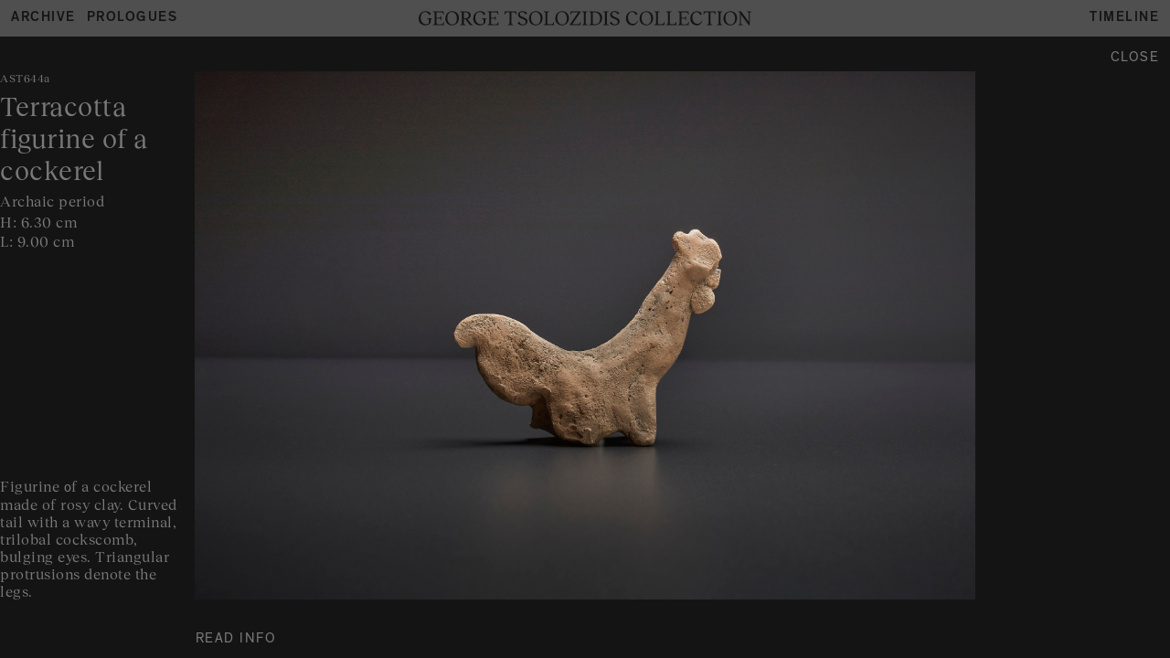

--- FILE ---
content_type: text/html; charset=UTF-8
request_url: https://tsolozidis-collection.org/archaic-period/ast644a/
body_size: 7541
content:
<!DOCTYPE html>
<html lang="en">
<head>

<meta name='robots' content='index, follow, max-image-preview:large, max-snippet:-1, max-video-preview:-1' />

	<!-- This site is optimized with the Yoast SEO plugin v26.8 - https://yoast.com/product/yoast-seo-wordpress/ -->
	<title>AST644a - George Tsolozidis Collection</title>
	<link rel="canonical" href="https://tsolozidis-collection.org/archaic-period/ast644a/" />
	<meta property="og:locale" content="en_US" />
	<meta property="og:type" content="article" />
	<meta property="og:title" content="AST644a - George Tsolozidis Collection" />
	<meta property="og:description" content="Figurine οf a cockerel made of rosy clay. Curved tail with a wavy terminal, trilobal cockscomb, bulging eyes. Triangular protrusions denote the legs." />
	<meta property="og:url" content="https://tsolozidis-collection.org/archaic-period/ast644a/" />
	<meta property="og:site_name" content="George Tsolozidis Collection" />
	<meta property="article:published_time" content="2023-03-17T09:29:38+00:00" />
	<meta property="article:modified_time" content="2023-05-04T11:49:44+00:00" />
	<meta property="og:image" content="https://tsolozidis-collection.org/wp-content/uploads/2023/03/ARCHAIC-PERIOD_TERRACOTA-ROOSTER-FIGURINE_644_219_Jul-15-2022.jpg" />
	<meta property="og:image:width" content="2560" />
	<meta property="og:image:height" content="1707" />
	<meta property="og:image:type" content="image/jpeg" />
	<meta name="author" content="beetroot" />
	<meta name="twitter:card" content="summary_large_image" />
	<meta name="twitter:label1" content="Written by" />
	<meta name="twitter:data1" content="beetroot" />
	<script type="application/ld+json" class="yoast-schema-graph">{"@context":"https://schema.org","@graph":[{"@type":"Article","@id":"https://tsolozidis-collection.org/archaic-period/ast644a/#article","isPartOf":{"@id":"https://tsolozidis-collection.org/archaic-period/ast644a/"},"author":{"name":"beetroot","@id":"https://tsolozidis-collection.org/#/schema/person/3b7ef857bc3c46f5a4aaedbde950ffeb"},"headline":"AST644a","datePublished":"2023-03-17T09:29:38+00:00","dateModified":"2023-05-04T11:49:44+00:00","mainEntityOfPage":{"@id":"https://tsolozidis-collection.org/archaic-period/ast644a/"},"wordCount":25,"commentCount":0,"image":{"@id":"https://tsolozidis-collection.org/archaic-period/ast644a/#primaryimage"},"thumbnailUrl":"https://tsolozidis-collection.org/wp-content/uploads/2023/03/ARCHAIC-PERIOD_TERRACOTA-ROOSTER-FIGURINE_644_219_Jul-15-2022.jpg","articleSection":["Archaic period"],"inLanguage":"en-US","potentialAction":[{"@type":"CommentAction","name":"Comment","target":["https://tsolozidis-collection.org/archaic-period/ast644a/#respond"]}]},{"@type":"WebPage","@id":"https://tsolozidis-collection.org/archaic-period/ast644a/","url":"https://tsolozidis-collection.org/archaic-period/ast644a/","name":"AST644a - George Tsolozidis Collection","isPartOf":{"@id":"https://tsolozidis-collection.org/#website"},"primaryImageOfPage":{"@id":"https://tsolozidis-collection.org/archaic-period/ast644a/#primaryimage"},"image":{"@id":"https://tsolozidis-collection.org/archaic-period/ast644a/#primaryimage"},"thumbnailUrl":"https://tsolozidis-collection.org/wp-content/uploads/2023/03/ARCHAIC-PERIOD_TERRACOTA-ROOSTER-FIGURINE_644_219_Jul-15-2022.jpg","datePublished":"2023-03-17T09:29:38+00:00","dateModified":"2023-05-04T11:49:44+00:00","author":{"@id":"https://tsolozidis-collection.org/#/schema/person/3b7ef857bc3c46f5a4aaedbde950ffeb"},"inLanguage":"en-US","potentialAction":[{"@type":"ReadAction","target":["https://tsolozidis-collection.org/archaic-period/ast644a/"]}]},{"@type":"ImageObject","inLanguage":"en-US","@id":"https://tsolozidis-collection.org/archaic-period/ast644a/#primaryimage","url":"https://tsolozidis-collection.org/wp-content/uploads/2023/03/ARCHAIC-PERIOD_TERRACOTA-ROOSTER-FIGURINE_644_219_Jul-15-2022.jpg","contentUrl":"https://tsolozidis-collection.org/wp-content/uploads/2023/03/ARCHAIC-PERIOD_TERRACOTA-ROOSTER-FIGURINE_644_219_Jul-15-2022.jpg","width":2560,"height":1707},{"@type":"WebSite","@id":"https://tsolozidis-collection.org/#website","url":"https://tsolozidis-collection.org/","name":"George Tsolozidis Collection","description":"7.000 YEARS OF GREEK ART","potentialAction":[{"@type":"SearchAction","target":{"@type":"EntryPoint","urlTemplate":"https://tsolozidis-collection.org/?s={search_term_string}"},"query-input":{"@type":"PropertyValueSpecification","valueRequired":true,"valueName":"search_term_string"}}],"inLanguage":"en-US"},{"@type":"Person","@id":"https://tsolozidis-collection.org/#/schema/person/3b7ef857bc3c46f5a4aaedbde950ffeb","name":"beetroot","image":{"@type":"ImageObject","inLanguage":"en-US","@id":"https://tsolozidis-collection.org/#/schema/person/image/","url":"https://secure.gravatar.com/avatar/9b20f6e3cbeaa6c88a2ddc129c4fc72a478432b5c30895afa47997ae91132f50?s=96&d=mm&r=g","contentUrl":"https://secure.gravatar.com/avatar/9b20f6e3cbeaa6c88a2ddc129c4fc72a478432b5c30895afa47997ae91132f50?s=96&d=mm&r=g","caption":"beetroot"},"sameAs":["https://tsolozidis-collection.org"],"url":"https://tsolozidis-collection.org/author/beetroot/"}]}</script>
	<!-- / Yoast SEO plugin. -->


<link rel='dns-prefetch' href='//code.jquery.com' />
<link rel='dns-prefetch' href='//cdnjs.cloudflare.com' />
<link rel="alternate" title="oEmbed (JSON)" type="application/json+oembed" href="https://tsolozidis-collection.org/wp-json/oembed/1.0/embed?url=https%3A%2F%2Ftsolozidis-collection.org%2Farchaic-period%2Fast644a%2F" />
<link rel="alternate" title="oEmbed (XML)" type="text/xml+oembed" href="https://tsolozidis-collection.org/wp-json/oembed/1.0/embed?url=https%3A%2F%2Ftsolozidis-collection.org%2Farchaic-period%2Fast644a%2F&#038;format=xml" />
<style id='wp-img-auto-sizes-contain-inline-css' type='text/css'>
img:is([sizes=auto i],[sizes^="auto," i]){contain-intrinsic-size:3000px 1500px}
/*# sourceURL=wp-img-auto-sizes-contain-inline-css */
</style>
<style id='wp-emoji-styles-inline-css' type='text/css'>

	img.wp-smiley, img.emoji {
		display: inline !important;
		border: none !important;
		box-shadow: none !important;
		height: 1em !important;
		width: 1em !important;
		margin: 0 0.07em !important;
		vertical-align: -0.1em !important;
		background: none !important;
		padding: 0 !important;
	}
/*# sourceURL=wp-emoji-styles-inline-css */
</style>
<style id='wp-block-library-inline-css' type='text/css'>
:root{--wp-block-synced-color:#7a00df;--wp-block-synced-color--rgb:122,0,223;--wp-bound-block-color:var(--wp-block-synced-color);--wp-editor-canvas-background:#ddd;--wp-admin-theme-color:#007cba;--wp-admin-theme-color--rgb:0,124,186;--wp-admin-theme-color-darker-10:#006ba1;--wp-admin-theme-color-darker-10--rgb:0,107,160.5;--wp-admin-theme-color-darker-20:#005a87;--wp-admin-theme-color-darker-20--rgb:0,90,135;--wp-admin-border-width-focus:2px}@media (min-resolution:192dpi){:root{--wp-admin-border-width-focus:1.5px}}.wp-element-button{cursor:pointer}:root .has-very-light-gray-background-color{background-color:#eee}:root .has-very-dark-gray-background-color{background-color:#313131}:root .has-very-light-gray-color{color:#eee}:root .has-very-dark-gray-color{color:#313131}:root .has-vivid-green-cyan-to-vivid-cyan-blue-gradient-background{background:linear-gradient(135deg,#00d084,#0693e3)}:root .has-purple-crush-gradient-background{background:linear-gradient(135deg,#34e2e4,#4721fb 50%,#ab1dfe)}:root .has-hazy-dawn-gradient-background{background:linear-gradient(135deg,#faaca8,#dad0ec)}:root .has-subdued-olive-gradient-background{background:linear-gradient(135deg,#fafae1,#67a671)}:root .has-atomic-cream-gradient-background{background:linear-gradient(135deg,#fdd79a,#004a59)}:root .has-nightshade-gradient-background{background:linear-gradient(135deg,#330968,#31cdcf)}:root .has-midnight-gradient-background{background:linear-gradient(135deg,#020381,#2874fc)}:root{--wp--preset--font-size--normal:16px;--wp--preset--font-size--huge:42px}.has-regular-font-size{font-size:1em}.has-larger-font-size{font-size:2.625em}.has-normal-font-size{font-size:var(--wp--preset--font-size--normal)}.has-huge-font-size{font-size:var(--wp--preset--font-size--huge)}.has-text-align-center{text-align:center}.has-text-align-left{text-align:left}.has-text-align-right{text-align:right}.has-fit-text{white-space:nowrap!important}#end-resizable-editor-section{display:none}.aligncenter{clear:both}.items-justified-left{justify-content:flex-start}.items-justified-center{justify-content:center}.items-justified-right{justify-content:flex-end}.items-justified-space-between{justify-content:space-between}.screen-reader-text{border:0;clip-path:inset(50%);height:1px;margin:-1px;overflow:hidden;padding:0;position:absolute;width:1px;word-wrap:normal!important}.screen-reader-text:focus{background-color:#ddd;clip-path:none;color:#444;display:block;font-size:1em;height:auto;left:5px;line-height:normal;padding:15px 23px 14px;text-decoration:none;top:5px;width:auto;z-index:100000}html :where(.has-border-color){border-style:solid}html :where([style*=border-top-color]){border-top-style:solid}html :where([style*=border-right-color]){border-right-style:solid}html :where([style*=border-bottom-color]){border-bottom-style:solid}html :where([style*=border-left-color]){border-left-style:solid}html :where([style*=border-width]){border-style:solid}html :where([style*=border-top-width]){border-top-style:solid}html :where([style*=border-right-width]){border-right-style:solid}html :where([style*=border-bottom-width]){border-bottom-style:solid}html :where([style*=border-left-width]){border-left-style:solid}html :where(img[class*=wp-image-]){height:auto;max-width:100%}:where(figure){margin:0 0 1em}html :where(.is-position-sticky){--wp-admin--admin-bar--position-offset:var(--wp-admin--admin-bar--height,0px)}@media screen and (max-width:600px){html :where(.is-position-sticky){--wp-admin--admin-bar--position-offset:0px}}

/*# sourceURL=wp-block-library-inline-css */
</style><style id='global-styles-inline-css' type='text/css'>
:root{--wp--preset--aspect-ratio--square: 1;--wp--preset--aspect-ratio--4-3: 4/3;--wp--preset--aspect-ratio--3-4: 3/4;--wp--preset--aspect-ratio--3-2: 3/2;--wp--preset--aspect-ratio--2-3: 2/3;--wp--preset--aspect-ratio--16-9: 16/9;--wp--preset--aspect-ratio--9-16: 9/16;--wp--preset--color--black: #000000;--wp--preset--color--cyan-bluish-gray: #abb8c3;--wp--preset--color--white: #ffffff;--wp--preset--color--pale-pink: #f78da7;--wp--preset--color--vivid-red: #cf2e2e;--wp--preset--color--luminous-vivid-orange: #ff6900;--wp--preset--color--luminous-vivid-amber: #fcb900;--wp--preset--color--light-green-cyan: #7bdcb5;--wp--preset--color--vivid-green-cyan: #00d084;--wp--preset--color--pale-cyan-blue: #8ed1fc;--wp--preset--color--vivid-cyan-blue: #0693e3;--wp--preset--color--vivid-purple: #9b51e0;--wp--preset--gradient--vivid-cyan-blue-to-vivid-purple: linear-gradient(135deg,rgb(6,147,227) 0%,rgb(155,81,224) 100%);--wp--preset--gradient--light-green-cyan-to-vivid-green-cyan: linear-gradient(135deg,rgb(122,220,180) 0%,rgb(0,208,130) 100%);--wp--preset--gradient--luminous-vivid-amber-to-luminous-vivid-orange: linear-gradient(135deg,rgb(252,185,0) 0%,rgb(255,105,0) 100%);--wp--preset--gradient--luminous-vivid-orange-to-vivid-red: linear-gradient(135deg,rgb(255,105,0) 0%,rgb(207,46,46) 100%);--wp--preset--gradient--very-light-gray-to-cyan-bluish-gray: linear-gradient(135deg,rgb(238,238,238) 0%,rgb(169,184,195) 100%);--wp--preset--gradient--cool-to-warm-spectrum: linear-gradient(135deg,rgb(74,234,220) 0%,rgb(151,120,209) 20%,rgb(207,42,186) 40%,rgb(238,44,130) 60%,rgb(251,105,98) 80%,rgb(254,248,76) 100%);--wp--preset--gradient--blush-light-purple: linear-gradient(135deg,rgb(255,206,236) 0%,rgb(152,150,240) 100%);--wp--preset--gradient--blush-bordeaux: linear-gradient(135deg,rgb(254,205,165) 0%,rgb(254,45,45) 50%,rgb(107,0,62) 100%);--wp--preset--gradient--luminous-dusk: linear-gradient(135deg,rgb(255,203,112) 0%,rgb(199,81,192) 50%,rgb(65,88,208) 100%);--wp--preset--gradient--pale-ocean: linear-gradient(135deg,rgb(255,245,203) 0%,rgb(182,227,212) 50%,rgb(51,167,181) 100%);--wp--preset--gradient--electric-grass: linear-gradient(135deg,rgb(202,248,128) 0%,rgb(113,206,126) 100%);--wp--preset--gradient--midnight: linear-gradient(135deg,rgb(2,3,129) 0%,rgb(40,116,252) 100%);--wp--preset--font-size--small: 13px;--wp--preset--font-size--medium: 20px;--wp--preset--font-size--large: 36px;--wp--preset--font-size--x-large: 42px;--wp--preset--spacing--20: 0.44rem;--wp--preset--spacing--30: 0.67rem;--wp--preset--spacing--40: 1rem;--wp--preset--spacing--50: 1.5rem;--wp--preset--spacing--60: 2.25rem;--wp--preset--spacing--70: 3.38rem;--wp--preset--spacing--80: 5.06rem;--wp--preset--shadow--natural: 6px 6px 9px rgba(0, 0, 0, 0.2);--wp--preset--shadow--deep: 12px 12px 50px rgba(0, 0, 0, 0.4);--wp--preset--shadow--sharp: 6px 6px 0px rgba(0, 0, 0, 0.2);--wp--preset--shadow--outlined: 6px 6px 0px -3px rgb(255, 255, 255), 6px 6px rgb(0, 0, 0);--wp--preset--shadow--crisp: 6px 6px 0px rgb(0, 0, 0);}:where(.is-layout-flex){gap: 0.5em;}:where(.is-layout-grid){gap: 0.5em;}body .is-layout-flex{display: flex;}.is-layout-flex{flex-wrap: wrap;align-items: center;}.is-layout-flex > :is(*, div){margin: 0;}body .is-layout-grid{display: grid;}.is-layout-grid > :is(*, div){margin: 0;}:where(.wp-block-columns.is-layout-flex){gap: 2em;}:where(.wp-block-columns.is-layout-grid){gap: 2em;}:where(.wp-block-post-template.is-layout-flex){gap: 1.25em;}:where(.wp-block-post-template.is-layout-grid){gap: 1.25em;}.has-black-color{color: var(--wp--preset--color--black) !important;}.has-cyan-bluish-gray-color{color: var(--wp--preset--color--cyan-bluish-gray) !important;}.has-white-color{color: var(--wp--preset--color--white) !important;}.has-pale-pink-color{color: var(--wp--preset--color--pale-pink) !important;}.has-vivid-red-color{color: var(--wp--preset--color--vivid-red) !important;}.has-luminous-vivid-orange-color{color: var(--wp--preset--color--luminous-vivid-orange) !important;}.has-luminous-vivid-amber-color{color: var(--wp--preset--color--luminous-vivid-amber) !important;}.has-light-green-cyan-color{color: var(--wp--preset--color--light-green-cyan) !important;}.has-vivid-green-cyan-color{color: var(--wp--preset--color--vivid-green-cyan) !important;}.has-pale-cyan-blue-color{color: var(--wp--preset--color--pale-cyan-blue) !important;}.has-vivid-cyan-blue-color{color: var(--wp--preset--color--vivid-cyan-blue) !important;}.has-vivid-purple-color{color: var(--wp--preset--color--vivid-purple) !important;}.has-black-background-color{background-color: var(--wp--preset--color--black) !important;}.has-cyan-bluish-gray-background-color{background-color: var(--wp--preset--color--cyan-bluish-gray) !important;}.has-white-background-color{background-color: var(--wp--preset--color--white) !important;}.has-pale-pink-background-color{background-color: var(--wp--preset--color--pale-pink) !important;}.has-vivid-red-background-color{background-color: var(--wp--preset--color--vivid-red) !important;}.has-luminous-vivid-orange-background-color{background-color: var(--wp--preset--color--luminous-vivid-orange) !important;}.has-luminous-vivid-amber-background-color{background-color: var(--wp--preset--color--luminous-vivid-amber) !important;}.has-light-green-cyan-background-color{background-color: var(--wp--preset--color--light-green-cyan) !important;}.has-vivid-green-cyan-background-color{background-color: var(--wp--preset--color--vivid-green-cyan) !important;}.has-pale-cyan-blue-background-color{background-color: var(--wp--preset--color--pale-cyan-blue) !important;}.has-vivid-cyan-blue-background-color{background-color: var(--wp--preset--color--vivid-cyan-blue) !important;}.has-vivid-purple-background-color{background-color: var(--wp--preset--color--vivid-purple) !important;}.has-black-border-color{border-color: var(--wp--preset--color--black) !important;}.has-cyan-bluish-gray-border-color{border-color: var(--wp--preset--color--cyan-bluish-gray) !important;}.has-white-border-color{border-color: var(--wp--preset--color--white) !important;}.has-pale-pink-border-color{border-color: var(--wp--preset--color--pale-pink) !important;}.has-vivid-red-border-color{border-color: var(--wp--preset--color--vivid-red) !important;}.has-luminous-vivid-orange-border-color{border-color: var(--wp--preset--color--luminous-vivid-orange) !important;}.has-luminous-vivid-amber-border-color{border-color: var(--wp--preset--color--luminous-vivid-amber) !important;}.has-light-green-cyan-border-color{border-color: var(--wp--preset--color--light-green-cyan) !important;}.has-vivid-green-cyan-border-color{border-color: var(--wp--preset--color--vivid-green-cyan) !important;}.has-pale-cyan-blue-border-color{border-color: var(--wp--preset--color--pale-cyan-blue) !important;}.has-vivid-cyan-blue-border-color{border-color: var(--wp--preset--color--vivid-cyan-blue) !important;}.has-vivid-purple-border-color{border-color: var(--wp--preset--color--vivid-purple) !important;}.has-vivid-cyan-blue-to-vivid-purple-gradient-background{background: var(--wp--preset--gradient--vivid-cyan-blue-to-vivid-purple) !important;}.has-light-green-cyan-to-vivid-green-cyan-gradient-background{background: var(--wp--preset--gradient--light-green-cyan-to-vivid-green-cyan) !important;}.has-luminous-vivid-amber-to-luminous-vivid-orange-gradient-background{background: var(--wp--preset--gradient--luminous-vivid-amber-to-luminous-vivid-orange) !important;}.has-luminous-vivid-orange-to-vivid-red-gradient-background{background: var(--wp--preset--gradient--luminous-vivid-orange-to-vivid-red) !important;}.has-very-light-gray-to-cyan-bluish-gray-gradient-background{background: var(--wp--preset--gradient--very-light-gray-to-cyan-bluish-gray) !important;}.has-cool-to-warm-spectrum-gradient-background{background: var(--wp--preset--gradient--cool-to-warm-spectrum) !important;}.has-blush-light-purple-gradient-background{background: var(--wp--preset--gradient--blush-light-purple) !important;}.has-blush-bordeaux-gradient-background{background: var(--wp--preset--gradient--blush-bordeaux) !important;}.has-luminous-dusk-gradient-background{background: var(--wp--preset--gradient--luminous-dusk) !important;}.has-pale-ocean-gradient-background{background: var(--wp--preset--gradient--pale-ocean) !important;}.has-electric-grass-gradient-background{background: var(--wp--preset--gradient--electric-grass) !important;}.has-midnight-gradient-background{background: var(--wp--preset--gradient--midnight) !important;}.has-small-font-size{font-size: var(--wp--preset--font-size--small) !important;}.has-medium-font-size{font-size: var(--wp--preset--font-size--medium) !important;}.has-large-font-size{font-size: var(--wp--preset--font-size--large) !important;}.has-x-large-font-size{font-size: var(--wp--preset--font-size--x-large) !important;}
/*# sourceURL=global-styles-inline-css */
</style>

<style id='classic-theme-styles-inline-css' type='text/css'>
/*! This file is auto-generated */
.wp-block-button__link{color:#fff;background-color:#32373c;border-radius:9999px;box-shadow:none;text-decoration:none;padding:calc(.667em + 2px) calc(1.333em + 2px);font-size:1.125em}.wp-block-file__button{background:#32373c;color:#fff;text-decoration:none}
/*# sourceURL=/wp-includes/css/classic-themes.min.css */
</style>
<link rel='stylesheet' id='gtc-locomotive-style-css' href='https://tsolozidis-collection.org/wp-content/themes/gtc/assets/css/locomotive-scroll.min.css?ver=1.1.0' type='text/css' media='all' />
<link rel='stylesheet' id='gtc-grid-css' href='https://tsolozidis-collection.org/wp-content/themes/gtc/assets/css/grid.css?ver=1.0.0' type='text/css' media='all' />
<link rel='stylesheet' id='gtc-style-css' href='https://tsolozidis-collection.org/wp-content/themes/gtc/assets/css/style.css?ver=1.1.0' type='text/css' media='all' />
<link rel="https://api.w.org/" href="https://tsolozidis-collection.org/wp-json/" /><link rel="alternate" title="JSON" type="application/json" href="https://tsolozidis-collection.org/wp-json/wp/v2/posts/1958" /><link rel="EditURI" type="application/rsd+xml" title="RSD" href="https://tsolozidis-collection.org/xmlrpc.php?rsd" />
<meta name="generator" content="WordPress 6.9" />
<link rel='shortlink' href='https://tsolozidis-collection.org/?p=1958' />
<link rel="icon" href="https://tsolozidis-collection.org/wp-content/uploads/2023/05/cropped-icons-32x32.png" sizes="32x32" />
<link rel="icon" href="https://tsolozidis-collection.org/wp-content/uploads/2023/05/cropped-icons-192x192.png" sizes="192x192" />
<link rel="apple-touch-icon" href="https://tsolozidis-collection.org/wp-content/uploads/2023/05/cropped-icons-180x180.png" />
<meta name="msapplication-TileImage" content="https://tsolozidis-collection.org/wp-content/uploads/2023/05/cropped-icons-270x270.png" />

<meta name="viewport" content="width=device-width, initial-scale=1">

</head>
<body >
<!-- Google tag (gtag.js) --> <script async src="https://www.googletagmanager.com/gtag/js?id=G-7XX7CD7SWF"></script> <script>   window.dataLayer = window.dataLayer || [];   function gtag(){dataLayer.push(arguments);}   gtag('js', new Date());   gtag('config', 'G-7XX7CD7SWF'); </script>
	<div class="navbar">
		
		<div class="logo-wrapper">
			<div class="left-menu-con d-none d-lg-flex"><ul id="menu-left-menu" class="left-menu"><li id="menu-item-1513" class="menu-item menu-item-type-post_type menu-item-object-page menu-item-1513"><a href="https://tsolozidis-collection.org/archive/">Archive</a></li>
<li id="menu-item-1416" class="menu-item menu-item-type-post_type menu-item-object-page menu-item-1416"><a href="https://tsolozidis-collection.org/prologues/">Prologues</a></li>
</ul></div>			<a class="logo-link" href="https://tsolozidis-collection.org">
				<img alt="site logo" src="https://tsolozidis-collection.org/wp-content/themes/gtc/assets/images/logo.svg">
			</a>
			<div class="right-menu-con d-none d-lg-flex"><ul id="menu-right-menu" class="right-menu"><li id="menu-item-1816" class="menu-item menu-item-type-post_type menu-item-object-page menu-item-1816"><a href="https://tsolozidis-collection.org/timeline/">Timeline</a></li>
</ul></div>			
		</div>
		
		<div class="mobile-menu">
			<div class="mobile-menu-con"><ul id="menu-mobile-menu" class="mobile-menu"><li id="menu-item-2813" class="menu-item menu-item-type-post_type menu-item-object-page menu-item-home menu-item-2813"><a href="https://tsolozidis-collection.org/">Home</a></li>
<li id="menu-item-1817" class="menu-item menu-item-type-post_type menu-item-object-page menu-item-1817"><a href="https://tsolozidis-collection.org/archive/">Archive</a></li>
<li id="menu-item-1818" class="menu-item menu-item-type-post_type menu-item-object-page menu-item-1818"><a href="https://tsolozidis-collection.org/prologues/">Prologues</a></li>
</ul></div>		</div>
	</div>
	<div class="transition-overlay"></div>    <div class="item-container ">
    	<div class="cls">
			<a href="https://tsolozidis-collection.org/archive">Close</a>
		</div>
	    <div class="grid no-gutters">
			<div class="col-12 col-lg-2 info-col">
				<h1 class="product-int-title">
                    AST644a                </h1>
				<h2 class="d-none d-lg-block" style="padding-right: 15px; padding-top: 5px;">Terracotta figurine of a cockerel</h2>
				<div style="padding-right: 15px; line-height: 1.1;" class="item-era d-none d-lg-block">
					
						<span style="margin-right: 8px;">Archaic period</span>		
										
				</div>
				<div class="item-dimensions">
										<span style="margin-right: 8px; display: inline-block;">H: 6.30 cm</span>
										<span style="margin-right: 8px; display: inline-block;">L: 9.00 cm</span>
									</div>
				<p style="padding-right: 15px;" class="item-description">
					Figurine οf a cockerel made of rosy clay. Curved tail with a wavy terminal, trilobal cockscomb, bulging eyes. Triangular protrusions denote the legs.				</p>
				<div class="extra-fields" style="padding-right: 10px;">
					<div class="extra-listing">
						                        <div class="extra-info">
                            <div class="extra-title">CATEGORY</div>
                            <div class="extra-value">Coroplastic</div>
                        </div>
                                                                        <div class="extra-info">
                            <div class="extra-title">KIND</div>
                            <div class="extra-value">Figurine</div>
                        </div>
                                                
                                                <div class="extra-info">
                            <div class="extra-title">MATERIAL</div>
                            <div class="extra-value">Clay</div>
                        </div>
                                                
                                                <div class="extra-info">
                            <div class="extra-title">COLOR</div>
                            <div class="extra-value">Rosy</div>
                        </div>
                                                
                                                <div class="extra-info">
                            <div class="extra-title">CONDITION</div>
                            <div class="extra-value">Worn</div>
                        </div>
                                                
                                                <div class="extra-info">
                            <div class="extra-title">CONDITION NOTE</div>
                            <div class="extra-value">Extraction signs on the beak and the figurine's back side.</div>
                        </div>
                        												<div class="extra-info">
                            <div class="extra-value" style="font-size: 12px;">ARCHAIC PERIOD_TERRACOTA ROOSTER FIGURINE_644_219_Jul 15 2022</div>
                        </div>
											</div>
				</div>
				
			</div>
			<!-- Image col -->
			<div class="col-12 col-lg-8 img-col" style="overflow: hidden;">
				<h2 class="d-block d-lg-none" style="padding-right: 15px;">Terracotta figurine of a cockerel</h2>
				<div class="d-block d-lg-none item-era">
					<span><ul class="post-categories">
	<li><a href="https://tsolozidis-collection.org/category/archaic-period/" rel="category tag">Archaic period</a></li></ul></span>
									</div>
									<img class="item-main-image active" src="https://tsolozidis-collection.org/wp-content/uploads/2023/03/ARCHAIC-PERIOD_TERRACOTA-ROOSTER-FIGURINE_644_219_Jul-15-2022.jpg">
									<div id="img-2" style="background-image: url('https://tsolozidis-collection.org/wp-content/uploads/2023/03/ARCHAIC-PERIOD_TERRACOTA-ROOSTER-FIGURINE_644_219_Jul-15-2022.jpg')"></div>
			</div>
		</div>
	
    		<div class="open-extra-fields">
		<a href="#">READ INFO</a>
	</div>
		</div>

<footer>
	
	<div class="grid footer-grid">
		
	</div>

</footer>


<script type="speculationrules">
{"prefetch":[{"source":"document","where":{"and":[{"href_matches":"/*"},{"not":{"href_matches":["/wp-*.php","/wp-admin/*","/wp-content/uploads/*","/wp-content/*","/wp-content/plugins/*","/wp-content/themes/gtc/*","/*\\?(.+)"]}},{"not":{"selector_matches":"a[rel~=\"nofollow\"]"}},{"not":{"selector_matches":".no-prefetch, .no-prefetch a"}}]},"eagerness":"conservative"}]}
</script>
<script type="text/javascript" src="https://code.jquery.com/jquery-3.6.0.min.js?ver=3.6.0" id="jquery-js"></script>
<script type="text/javascript" src="https://tsolozidis-collection.org/wp-content/themes/gtc/assets/js/locomotive-scroll.min.js?ver=1.8" id="gtc-locomotive-js-js"></script>
<script type="text/javascript" src="https://cdnjs.cloudflare.com/ajax/libs/gsap/3.11.4/gsap.min.js?ver=3.11.4" id="gsap-js"></script>
<script type="text/javascript" src="https://cdnjs.cloudflare.com/ajax/libs/gsap/3.11.4/ScrollTrigger.min.js?ver=3.11.4" id="scroll-trigger-js"></script>
<script type="text/javascript" src="https://tsolozidis-collection.org/wp-content/themes/gtc/assets/js/universal.js?ver=1.0" id="gtc-univarsal-js"></script>
<script type="text/javascript" id="gtc-archive-js-extra">
/* <![CDATA[ */
var gtc_ajax = {"ajaxurl":"https://tsolozidis-collection.org/wp-admin/admin-ajax.php"};
//# sourceURL=gtc-archive-js-extra
/* ]]> */
</script>
<script type="text/javascript" src="https://tsolozidis-collection.org/wp-content/themes/gtc/assets/js/archive.js?ver=1.0" id="gtc-archive-js"></script>
<script id="wp-emoji-settings" type="application/json">
{"baseUrl":"https://s.w.org/images/core/emoji/17.0.2/72x72/","ext":".png","svgUrl":"https://s.w.org/images/core/emoji/17.0.2/svg/","svgExt":".svg","source":{"concatemoji":"https://tsolozidis-collection.org/wp-includes/js/wp-emoji-release.min.js?ver=6.9"}}
</script>
<script type="module">
/* <![CDATA[ */
/*! This file is auto-generated */
const a=JSON.parse(document.getElementById("wp-emoji-settings").textContent),o=(window._wpemojiSettings=a,"wpEmojiSettingsSupports"),s=["flag","emoji"];function i(e){try{var t={supportTests:e,timestamp:(new Date).valueOf()};sessionStorage.setItem(o,JSON.stringify(t))}catch(e){}}function c(e,t,n){e.clearRect(0,0,e.canvas.width,e.canvas.height),e.fillText(t,0,0);t=new Uint32Array(e.getImageData(0,0,e.canvas.width,e.canvas.height).data);e.clearRect(0,0,e.canvas.width,e.canvas.height),e.fillText(n,0,0);const a=new Uint32Array(e.getImageData(0,0,e.canvas.width,e.canvas.height).data);return t.every((e,t)=>e===a[t])}function p(e,t){e.clearRect(0,0,e.canvas.width,e.canvas.height),e.fillText(t,0,0);var n=e.getImageData(16,16,1,1);for(let e=0;e<n.data.length;e++)if(0!==n.data[e])return!1;return!0}function u(e,t,n,a){switch(t){case"flag":return n(e,"\ud83c\udff3\ufe0f\u200d\u26a7\ufe0f","\ud83c\udff3\ufe0f\u200b\u26a7\ufe0f")?!1:!n(e,"\ud83c\udde8\ud83c\uddf6","\ud83c\udde8\u200b\ud83c\uddf6")&&!n(e,"\ud83c\udff4\udb40\udc67\udb40\udc62\udb40\udc65\udb40\udc6e\udb40\udc67\udb40\udc7f","\ud83c\udff4\u200b\udb40\udc67\u200b\udb40\udc62\u200b\udb40\udc65\u200b\udb40\udc6e\u200b\udb40\udc67\u200b\udb40\udc7f");case"emoji":return!a(e,"\ud83e\u1fac8")}return!1}function f(e,t,n,a){let r;const o=(r="undefined"!=typeof WorkerGlobalScope&&self instanceof WorkerGlobalScope?new OffscreenCanvas(300,150):document.createElement("canvas")).getContext("2d",{willReadFrequently:!0}),s=(o.textBaseline="top",o.font="600 32px Arial",{});return e.forEach(e=>{s[e]=t(o,e,n,a)}),s}function r(e){var t=document.createElement("script");t.src=e,t.defer=!0,document.head.appendChild(t)}a.supports={everything:!0,everythingExceptFlag:!0},new Promise(t=>{let n=function(){try{var e=JSON.parse(sessionStorage.getItem(o));if("object"==typeof e&&"number"==typeof e.timestamp&&(new Date).valueOf()<e.timestamp+604800&&"object"==typeof e.supportTests)return e.supportTests}catch(e){}return null}();if(!n){if("undefined"!=typeof Worker&&"undefined"!=typeof OffscreenCanvas&&"undefined"!=typeof URL&&URL.createObjectURL&&"undefined"!=typeof Blob)try{var e="postMessage("+f.toString()+"("+[JSON.stringify(s),u.toString(),c.toString(),p.toString()].join(",")+"));",a=new Blob([e],{type:"text/javascript"});const r=new Worker(URL.createObjectURL(a),{name:"wpTestEmojiSupports"});return void(r.onmessage=e=>{i(n=e.data),r.terminate(),t(n)})}catch(e){}i(n=f(s,u,c,p))}t(n)}).then(e=>{for(const n in e)a.supports[n]=e[n],a.supports.everything=a.supports.everything&&a.supports[n],"flag"!==n&&(a.supports.everythingExceptFlag=a.supports.everythingExceptFlag&&a.supports[n]);var t;a.supports.everythingExceptFlag=a.supports.everythingExceptFlag&&!a.supports.flag,a.supports.everything||((t=a.source||{}).concatemoji?r(t.concatemoji):t.wpemoji&&t.twemoji&&(r(t.twemoji),r(t.wpemoji)))});
//# sourceURL=https://tsolozidis-collection.org/wp-includes/js/wp-emoji-loader.min.js
/* ]]> */
</script>

</body>
</html>
<!-- Dynamic page generated in 0.443 seconds. -->
<!-- Cached page generated by WP-Super-Cache on 2026-01-24 05:52:57 -->

<!-- super cache -->

--- FILE ---
content_type: text/css
request_url: https://tsolozidis-collection.org/wp-content/themes/gtc/assets/css/grid.css?ver=1.0.0
body_size: 1188
content:
.grid{display:flex;flex-flow:row wrap;justify-content:inherit;align-items:flex-start;width:100%!important;padding:0}.grid .container{color:#f5f2ec;min-height:100px;padding:10px}.grid .container p{text-align:center;font-size:24px;font-weight:700}.grid .container .skeleton{height:25px;width:80%;background-color:rgba(0,0,0,.15);display:block!important;margin:27px auto}[class*=col-],[class*=col-lg-],[class*=col-md-],[class*=col-sm-],[class*=col-xl-],[class*=col-xxl-]{margin:0 .5% 10px .5%}.no-gutters [class*=col-],.no-gutters [class*=col-lg-],.no-gutters [class*=col-md-],.no-gutters [class*=col-sm-],.no-gutters [class*=col-xl-],.no-gutters [class*=col-xxl-]{margin:0 0 10px 0}.relaxed-gutters [class*=col-],.relaxed-gutters [class*=col-lg-],.relaxed-gutters [class*=col-md-],.relaxed-gutters [class*=col-sm-],.relaxed-gutters [class*=col-xxl-]{margin:0 1% 10px 1%}.col-1{flex-basis:7.33333333%}.col-2{flex-basis:15.66666667%}.col-3{flex-basis:24%}.col-4{flex-basis:32.33333333%}.col-5{flex-basis:40.66666667%}.col-6{flex-basis:49%}.col-7{flex-basis:57.33333333%}.col-8{flex-basis:65.66666667%}.col-9{flex-basis:74%}.col-10{flex-basis:82.33333333%}.col-11{flex-basis:90.66666667%}.col-12{flex-basis:99%}.no-gutters .col-1{flex-basis:8.33333333%}.no-gutters .col-2{flex-basis:16.66666667%}.no-gutters .col-3{flex-basis:25%}.no-gutters .col-4{flex-basis:33.33333333%}.no-gutters .col-5{flex-basis:41.66666667%}.no-gutters .col-6{flex-basis:50%}.no-gutters .col-7{flex-basis:58.33333333%}.no-gutters .col-8{flex-basis:66.66666667%}.no-gutters .col-9{flex-basis:75%}.no-gutters .col-10{flex-basis:83.33333333%}.no-gutters .col-11{flex-basis:91.66666667%}.no-gutters .col-12{flex-basis:100%}.relaxed-gutters .col-1{flex-basis:6.33333333%}.relaxed-gutters .col-2{flex-basis:14.66666667%}.relaxed-gutters .col-3{flex-basis:23%}.relaxed-gutters .col-4{flex-basis:31.33333333%}.relaxed-gutters .col-5{flex-basis:39.66666667%}.relaxed-gutters .col-6{flex-basis:48%}.relaxed-gutters .col-7{flex-basis:56.33333333%}.relaxed-gutters .col-8{flex-basis:64.66666667%}.relaxed-gutters .col-9{flex-basis:73%}.relaxed-gutters .col-10{flex-basis:81.33333333%}.relaxed-gutters .col-11{flex-basis:89.66666667%}.relaxed-gutters .col-12{flex-basis:98%}.d-none{display:none!important}.d-block{display:block!important}.d-flex{display:flex!important}.d-inline{display:inline}.order-1{order:1}.order-2{order:2}.order-3{order:3}.order-4{order:4}.pl-1{padding-left:.5em}.pr-1{padding-right:.5em}.pt-1{padding-top:.5em}.pb-1{padding-bottom:.5em}.pl-2{padding-left:1em}.pr-2{padding-right:1em}.pt-2{padding-top:1em}.pb-2{padding-bottom:1em}.pl-3{padding-left:1.5em}.pr-3{padding-right:1.5em}.pt-3{padding-top:1.5em}.pb-3{padding-bottom:1.5em}.pl-4{padding-left:2em}.pr-4{padding-right:2em}.pt-4{padding-top:2em}.pb-4{padding-bottom:2em}.pl-5{padding-left:2.5em}.pr-5{padding-right:2.5em}.pt-5{padding-top:2.5em}.pb-5{padding-bottom:2.5em}.ml-1{padding-left:.5em}.mr-1{padding-right:.5em}.mt-1{padding-top:.5em}.mb-1{padding-bottom:.5em}.ml-2{padding-left:1em}.mr-2{padding-right:1em}.mt-2{padding-top:1em}.mb-2{padding-bottom:1em}.ml-3{padding-left:1.5em}.mr-3{padding-right:1.5em}.mt-3{padding-top:1.5em}.mb-3{padding-bottom:1.5em}.ml-4{padding-left:2em}.mr-4{padding-right:2em}.mt-4{padding-top:2em}.mb-4{padding-bottom:2em}.ml-5{padding-left:2.5em}.mr-5{padding-right:2.5em}.mt-5{padding-top:2.5em}.mb-5{padding-bottom:2.5em}@media (min-width:576px){.col-sm-1{flex-basis:7.33333333%}.col-sm-2{flex-basis:15.66666667%}.col-sm-3{flex-basis:24%}.col-sm-4{flex-basis:32.33333333%}.col-sm-5{flex-basis:40.66666667%}.col-sm-6{flex-basis:49%}.col-sm-7{flex-basis:57.33333333%}.col-sm-8{flex-basis:65.66666667%}.col-sm-9{flex-basis:74%}.col-sm-10{flex-basis:82.33333333%}.col-sm-11{flex-basis:90.66666667%}.col-sm-12{flex-basis:99%}.no-gutters .col-sm-1{flex-basis:8.33333333%}.no-gutters .col-sm-2{flex-basis:16.66666667%}.no-gutters .col-sm-3{flex-basis:25%}.no-gutters .col-sm-4{flex-basis:33.33333333%}.no-gutters .col-sm-5{flex-basis:41.66666667%}.no-gutters .col-sm-6{flex-basis:50%}.no-gutters .col-sm-7{flex-basis:58.33333333%}.no-gutters .col-sm-8{flex-basis:66.66666667%}.no-gutters .col-sm-9{flex-basis:75%}.no-gutters .col-sm-10{flex-basis:83.33333333%}.no-gutters .col-sm-11{flex-basis:91.66666667%}.no-gutters .col-sm-12{flex-basis:100%}.relaxed-gutters .col-sm-1{flex-basis:6.33333333%}.relaxed-gutters .col-sm-2{flex-basis:14.66666667%}.relaxed-gutters .col-sm-3{flex-basis:23%}.relaxed-gutters .col-sm-4{flex-basis:31.33333333%}.relaxed-gutters .col-sm-5{flex-basis:39.66666667%}.relaxed-gutters .col-sm-6{flex-basis:48%}.relaxed-gutters .col-sm-7{flex-basis:56.33333333%}.relaxed-gutters .col-sm-8{flex-basis:64.66666667%}.relaxed-gutters .col-sm-9{flex-basis:73%}.relaxed-gutters .col-sm-10{flex-basis:81.33333333%}.relaxed-gutters .col-sm-11{flex-basis:89.66666667%}.relaxed-gutters .col-sm-12{flex-basis:98%}.d-sm-none{display:none!important}.d-sm-block{display:block!important}.d-sm-flex{display:flex!important}.d-sm-inline{display:inline}.order-sm-1{order:1}.order-sm-2{order:2}.order-sm-3{order:3}.order-sm-4{order:4}}@media (min-width:768px){.col-md-1{flex-basis:7.33333333%}.col-md-2{flex-basis:15.66666667%}.col-md-3{flex-basis:24%}.col-md-4{flex-basis:32.33333333%}.col-md-5{flex-basis:40.66666667%}.col-md-6{flex-basis:49%}.col-md-7{flex-basis:57.33333333%}.col-md-8{flex-basis:65.66666667%}.col-md-9{flex-basis:74%}.col-md-10{flex-basis:82.33333333%}.col-md-11{flex-basis:90.66666667%}.col-md-12{flex-basis:99%}.no-gutters .col-md-1{flex-basis:8.33333333%}.no-gutters .col-md-2{flex-basis:16.66666667%}.no-gutters .col-md-3{flex-basis:25%}.no-gutters .col-md-4{flex-basis:33.33333333%}.no-gutters .col-md-5{flex-basis:41.66666667%}.no-gutters .col-md-6{flex-basis:50%}.no-gutters .col-md-7{flex-basis:58.33333333%}.no-gutters .col-md-8{flex-basis:66.66666667%}.no-gutters .col-md-9{flex-basis:75%}.no-gutters .col-md-10{flex-basis:83.33333333%}.no-gutters .col-md-11{flex-basis:91.66666667%}.no-gutters .col-md-12{flex-basis:100%}.relaxed-gutters .col-md-1{flex-basis:6.33333333%}.relaxed-gutters .col-md-2{flex-basis:14.66666667%}.relaxed-gutters .col-md-3{flex-basis:23%}.relaxed-gutters .col-md-4{flex-basis:31.33333333%}.relaxed-gutters .col-md-5{flex-basis:39.66666667%}.relaxed-gutters .col-md-6{flex-basis:48%}.relaxed-gutters .col-md-7{flex-basis:56.33333333%}.relaxed-gutters .col-md-8{flex-basis:64.66666667%}.relaxed-gutters .col-md-9{flex-basis:73%}.relaxed-gutters .col-md-10{flex-basis:81.33333333%}.relaxed-gutters .col-md-11{flex-basis:89.66666667%}.relaxed-gutters .col-md-12{flex-basis:98%}.d-md-none{display:none!important}.d-md-block{display:block!important}.d-md-flex{display:flex!important}.d-md-inline{display:inline}.order-md-1{order:1}.order-md-2{order:2}.order-md-3{order:3}.order-md-4{order:4}}@media (min-width:992px){.col-lg-1{flex-basis:7.33333333%}.col-lg-2{flex-basis:15.66666667%}.col-lg-3{flex-basis:24%}.col-lg-4{flex-basis:32.33333333%}.col-lg-5{flex-basis:40.66666667%}.col-lg-6{flex-basis:49%}.col-lg-7{flex-basis:57.33333333%}.col-lg-8{flex-basis:65.66666667%}.col-lg-9{flex-basis:74%}.col-lg-10{flex-basis:82.33333333%}.col-lg-11{flex-basis:90.66666667%}.col-lg-12{flex-basis:99%}.no-gutters .col-lg-1{flex-basis:8.33333333%}.no-gutters .col-lg-2{flex-basis:16.66666667%}.no-gutters .col-lg-3{flex-basis:25%}.no-gutters .col-lg-4{flex-basis:33.33333333%}.no-gutters .col-lg-5{flex-basis:41.66666667%}.no-gutters .col-lg-6{flex-basis:50%}.no-gutters .col-lg-7{flex-basis:58.33333333%}.no-gutters .col-lg-8{flex-basis:66.66666667%}.no-gutters .col-lg-9{flex-basis:75%}.no-gutters .col-lg-10{flex-basis:83.33333333%}.no-gutters .col-lg-11{flex-basis:91.66666667%}.no-gutters .col-lg-12{flex-basis:100%}.relaxed-gutters .col-lg-1{flex-basis:6.33333333%}.relaxed-gutters .col-lg-2{flex-basis:14.66666667%}.relaxed-gutters .col-lg-3{flex-basis:23%}.relaxed-gutters .col-lg-4{flex-basis:31.33333333%}.relaxed-gutters .col-lg-5{flex-basis:39.66666667%}.relaxed-gutters .col-lg-6{flex-basis:48%}.relaxed-gutters .col-lg-7{flex-basis:56.33333333%}.relaxed-gutters .col-lg-8{flex-basis:64.66666667%}.relaxed-gutters .col-lg-9{flex-basis:73%}.relaxed-gutters .col-lg-10{flex-basis:81.33333333%}.relaxed-gutters .col-lg-11{flex-basis:89.66666667%}.relaxed-gutters .col-lg-12{flex-basis:98%}.d-lg-none{display:none!important}.d-lg-block{display:block!important}.d-lg-flex{display:flex!important}.d-lg-inline{display:inline}.order-lg-1{order:1}.order-lg-2{order:2}.order-lg-3{order:3}.order-lg-4{order:4}}@media (min-width:1200px){.col-xl-1{flex-basis:7.33333333%}.col-xl-2{flex-basis:15.66666667%}.col-xl-3{flex-basis:24%}.col-xl-4{flex-basis:32.33333333%}.col-xl-5{flex-basis:40.66666667%}.col-xl-6{flex-basis:49%}.col-xl-7{flex-basis:57.33333333%}.col-xl-8{flex-basis:65.66666667%}.col-xl-9{flex-basis:74%}.col-xl-10{flex-basis:82.33333333%}.col-xl-11{flex-basis:90.66666667%}.col-xl-12{flex-basis:99%}.no-gutters .col-xl-1{flex-basis:8.33333333%}.no-gutters .col-xl-2{flex-basis:16.66666667%}.no-gutters .col-xl-3{flex-basis:25%}.no-gutters .col-xl-4{flex-basis:33.33333333%}.no-gutters .col-xl-5{flex-basis:41.66666667%}.no-gutters .col-xl-6{flex-basis:50%}.no-gutters .col-xl-7{flex-basis:58.33333333%}.no-gutters .col-xl-8{flex-basis:66.66666667%}.no-gutters .col-xl-9{flex-basis:75%}.no-gutters .col-xl-10{flex-basis:83.33333333%}.no-gutters .col-xl-11{flex-basis:91.66666667%}.no-gutters .col-xl-12{flex-basis:100%}.relaxed-gutters .col-xl-1{flex-basis:6.33333333%}.relaxed-gutters .col-xl-2{flex-basis:14.66666667%}.relaxed-gutters .col-xl-3{flex-basis:23%}.relaxed-gutters .col-xl-4{flex-basis:31.33333333%}.relaxed-gutters .col-xl-5{flex-basis:39.66666667%}.relaxed-gutters .col-xl-6{flex-basis:48%}.relaxed-gutters .col-xl-7{flex-basis:56.33333333%}.relaxed-gutters .col-xl-8{flex-basis:64.66666667%}.relaxed-gutters .col-xl-9{flex-basis:73%}.relaxed-gutters .col-xl-10{flex-basis:81.33333333%}.relaxed-gutters .col-xl-11{flex-basis:89.66666667%}.relaxed-gutters .col-xl-12{flex-basis:98%}.d-xl-none{display:none!important}.d-xl-block{display:block!important}.d-xl-flex{display:flex!important}.d-xl-inline{display:inline}.order-xl-1{order:1}.order-xl-2{order:2}.order-xl-3{order:3}.order-xl-4{order:4}}@media (min-width:1600px){.col-xxl-1{flex-basis:7.33333333%}.col-xxl-2{flex-basis:15.66666667%}.col-xxl-3{flex-basis:24%}.col-xxl-4{flex-basis:32.33333333%}.col-xxl-5{flex-basis:40.66666667%}.col-xxl-6{flex-basis:49%}.col-xxl-7{flex-basis:57.33333333%}.col-xxl-8{flex-basis:65.66666667%}.col-xxl-9{flex-basis:74%}.col-xxl-10{flex-basis:82.33333333%}.col-xxl-11{flex-basis:90.66666667%}.col-xxl-12{flex-basis:99%}.no-gutters .col-xxl-1{flex-basis:8.33333333%}.no-gutters .col-xxl-2{flex-basis:16.66666667%}.no-gutters .col-xxl-3{flex-basis:25%}.no-gutters .col-xxl-4{flex-basis:33.33333333%}.no-gutters .col-xxl-5{flex-basis:41.66666667%}.no-gutters .col-xxl-6{flex-basis:50%}.no-gutters .col-xxl-7{flex-basis:58.33333333%}.no-gutters .col-xxl-8{flex-basis:66.66666667%}.no-gutters .col-xxl-9{flex-basis:75%}.no-gutters .col-xxl-10{flex-basis:83.33333333%}.no-gutters .col-xxl-11{flex-basis:91.66666667%}.no-gutters .col-xxl-12{flex-basis:100%}.relaxed-gutters .col-xxl-1{flex-basis:6.33333333%}.relaxed-gutters .col-xxl-2{flex-basis:14.66666667%}.relaxed-gutters .col-xxl-3{flex-basis:23%}.relaxed-gutters .col-xxl-4{flex-basis:31.33333333%}.relaxed-gutters .col-xxl-5{flex-basis:39.66666667%}.relaxed-gutters .col-xxl-6{flex-basis:48%}.relaxed-gutters .col-xxl-7{flex-basis:56.33333333%}.relaxed-gutters .col-xxl-8{flex-basis:64.66666667%}.relaxed-gutters .col-xxl-9{flex-basis:73%}.relaxed-gutters .col-xxl-10{flex-basis:81.33333333%}.relaxed-gutters .col-xxl-11{flex-basis:89.66666667%}.relaxed-gutters .col-xxl-12{flex-basis:98%}.d-xxl-none{display:none!important}.d-xxl-block{display:block!important}.d-xxl-flex{display:flex!important}.d-xxl-inline{display:inline}.order-xxl-1{order:1}.order-xxl-2{order:2}.order-xxl-3{order:3}.order-xxl-4{order:4}}

--- FILE ---
content_type: text/css
request_url: https://tsolozidis-collection.org/wp-content/themes/gtc/assets/css/style.css?ver=1.1.0
body_size: 4184
content:
@font-face {
  font-family: thein_med;
  src: url(../fonts/TheinhardtMed.woff);
  font-weight: normal;
  font-style: normal;
  font-display: swap;
}

@font-face {
  font-family: thein;
  src: url(../fonts/TheinhardtReg.woff);
  font-weight: normal;
  font-style: normal;
  font-display: swap;
}

@font-face {
  font-family: reckless;
  src: url(../fonts/reckless_regular.woff);
  font-weight: normal;
  font-style: normal;
  font-display: swap;
}

body{
	margin: 0;
	background-color: #141414;
	color: #797979;
	font-size: 18px;
	font-family: reckless;
	letter-spacing: calc(20em / 1000);
}

.home{
	min-height: 100vh;
	width: 100%;
	overflow: hidden;
}

.home-text{
	text-align: center;
	width: 100%;
	height: 100vh;
	display: flex;
	flex-direction: column;
	justify-content: center;
	position: absolute;
	top: 0;
	left: 0;
	font-family: reckless;
	font-weight: normal !important;
}

.home-text span{
	font-family: reckless;
	text-transform: uppercase;
}

.navbar{
	width: 100%;
	position: fixed;
	top: 0;
	left: 0;
	z-index: 10;
	background-color: #4F4F4F;
	display: flex;
	flex-direction: column;
	font-family: thein_med;
	letter-spacing: calc(100em / 1000);
	color: #141414;
}

.quote-name{
	font-family: thein_med;
	letter-spacing: calc(100em / 1000);
}

.img-fill{
	position: absolute;
	top: 0;
	left: 0;
	width: 100%;
	height: 100%;
	object-fit: cover;
	object-position: center;
}

.img-fit{
	width: 100%;
	height: auto;
	position: relative;
}

.img-fill img{
	max-width: 100%;
}

.img-fluid{
	max-width: 100%;
	height: auto;
}
.logo-link{
	position: absolute;
	width: 100%;
	height: 40px;
}
.logo, .logo-link img{
	position: absolute;
	max-height: 40%;
	width: auto;
	top: 50%;
	left: 50%;
	transform: translate(-50%,-50%);
}

.menu-contents{
	height: 0;
	width: 100%;
	display: flex;
	flex-direction: column;
	transition: all .6s ease-out;
}

.menu-contents *{
	opacity: 0;
	transition: all .5s;
}

.menu-contents.opened{
	height: calc(100vh - 40px);
}

.menu-contents.opened *{
	opacity: 1;
}

.primary-menu, .left-menu, .right-menu{
	display: flex;
	flex-direction: row;
	list-style: none;
	font-size: 15px;
	padding-left: 12px;
	margin-top: 12px;
	z-index: 2;
}

.primary-menu .menu-item, .left-menu li{
	padding-right: 12px;
}

.item-era, .item-dimensions{
	line-height: 1;
	display: flex;
	font-family: reckless;
}

.item-dimensions{
	display: flex;
	flex-direction: column;
	padding-right: 15px;
	padding-top: 0px;
}
.item-dimensions span{
	margin-top: 5px;
}

.open-menu{
	margin-left: auto;
	font-size: 15px;
	color: #1F1F1F;
	margin-top: auto;
	margin-bottom: auto;
	padding-right: 10px;
	color: inherit;
	text-decoration: none;
}
.right-menu{
	padding-right: 12px;
	margin-left: auto;
}

.right-menu-con{
	margin-left: auto;
}
.logo-wrapper{
	display: flex;
	flex-direction: row;
	z-index: 10;
	height: 40px;
}


.home-section img, .home-section picture{
	max-width: 100%;
	width: 100%;
	height: auto;
}

h1{
	margin: 0;
	font-size: 25px;
	z-index: 4;
	font-weight: normal;
}

h2{
	font-size: 20px;
	font-family: reckless;
	font-weight: normal;
}

a{
	font-family: thein_med;
	text-transform: uppercase;
	letter-spacing: calc(100em / 1000);
}

.arch-wordings a, .item-container a, .contents a{
		font-family: thein;
		letter-spacing: calc(100em / 1000);
}

.home-img{
	position: absolute;
	background-size: cover;
	background-repeat: no-repeat;
	background-position: center;
/*	transition: all .5s;*/
}

.prologue-text{
	padding-top: 20px;
	font-size: 20px;
}

.home-img img, .home-img picture{
	max-width: 35vw;
	height: auto;
}

.home-img-1{
	top: 60px;
	left: -50px;
}

.home-img-2{
	top: 15%;
	right: -10%;
}

.home-img-3{
	bottom: 5%;
	right: 18%;
}

.under-note{
	font-size: 20px;
	z-index: 3;
	display: none;
}

.intro-text{
	display: flex;
	flex-direction: column;
}

.intro-text .grid{
	margin-top: auto;
	margin-bottom: auto;
	justify-content: end;
}

.img-container{
	position: relative;
}

.quote-info{
	text-align: right;
}

.quote-place{
	font-size: 16px;
}

.justify-content-end{
	justify-content: end;
}

.justify-content-start{
	justify-content: start;
}

.justify-content-center{
	justify-content: center;
}

.img-caption{
	font-size: 18px;
	position: absolute;
}

.img-date{
	font-size: 16px;
	font-style: italic;
	font-family: thein;
	letter-spacing: calc(100em / 1000);
}

.text-align-right{
	text-align: right;
} 

.text-align-left{
	text-align: left;
}

.text-align-center{
	text-align: center;
}

.mt-v-big{
	margin-top: 20px;
}

.mt-vv-big{
	margin-top: 20px;
}

.mt-big{
	margin-top: 20px;
}

.pt-big{
	padding-top: 20px;
}

.mt-medium{
	margin-top: 20px;
}

.trans-l{
	transform: translateX(-50%);
	opacity: 0;
}

.trans-r{
	transform: translateX(50%);
	opacity: 0;
}

.trans-b{
	transform: translateY(50%);
	opacity: 0;
}

.no-trans{
	transform: translateX(0);
	opacity: 1;
}

.disappear{
	background-color: red;
}

.appear{
	opacity: 1;
}

.hidden{
	opacity: 0;
}

.shown{
	opacity: 1;
}

.caption-wrapper{
	transition: all .5s;
}
#prologue{
	background-color: #393939;
	color: #1F1F1F;
}
.timeline-prologue{
	background-color: #141414;
	position: relative;
	z-index: 2;
	height: calc(100vh - 40px);
	display: flex;
	flex-direction: column;
	justify-content: center;
}
.timeline-prologue *{
	font-family: reckless;
}


.carousel{
	height: 100%;
}

.slick-track, .slick-list, .car-wrapper{
	height: 100%;
}

/*PIN SECTION*/


.section-pin, .section-pin-2 , .section-pin-3, .section-pin-4{
  height: 100vh;
  width: 100vw;
  overflow: hidden;
}

.pin-wrap, .pin-wrap-2, .pin-wrap-3m, .pin-wrap-4 {
	height: 100vh;
	display: flex;
	justify-content: flex-start;
	align-items: center;
	background-position: center;
	background-size: cover;
	background-repeat: no-repeat;
}

.pin-wrap-inner-1{
	background-size: contain;
  background-repeat: no-repeat;
  background-position: left center;
  height: calc(100vh - 40px);
  margin-top: auto;
}

.pin-box-height {
  height: 100vh;
  width: auto;
}

.pin-box-width, .pin-box-width-4{
	height: 100vh;
	width: 100vw;
}

.back-pin{
	background-size: cover;
	background-repeat: no-repeat;
	background-position: center;
}

#shuffle-section{
	min-height: 100vh;
}

.shuffle-container{
	position: relative;
}

.shuffle-img{
	width: 100%;
	height: auto;
	position: relative;
	transition: all .8s ease-out;
	transform: translateY(200vh);
	opacity: 0;
}

.shuffle-text{
	position: absolute;
	transition: all .8s ease-out;
	opacity: 0;
	bottom: -20px;
	left: -20px;
}

.show-coins .shuffle-img{
	opacity: 1;
	transform: translateY(0);
}

.show-coins .shuffle-container:hover .shuffle-img{
	z-index: 100;
}

.show-coins .shuffle-container:hover .shuffle-text{
	opacity: 1;
	z-index: 101;
}

.pm-t-1{
	margin-top: 5vw;
}

.pm-t-2{
	margin-top: 10vw;
}

.nm-t-1{
	margin-top: -5vw;
}

.nm-t-2{
	margin-top: -10vw;
}

.nm-t-3{
	margin-top: -20vw;
}

.nm-l-1{
	margin-left: -5vw;
}

.nm-l-2{
	margin-left: -10vw;
}

.p-medium{
	padding-left: 15%;
	padding-right: 15%;		
}

.par-con{
	width: 100%;
	height: 100vh;
	overflow: hidden;
}

.lds-ripple {
  display: inline-block;
  position: fixed;
  width: 80px;
  height: 80px;
  top: 50%;
  left: 50%;
  transform: translate(-50%,-50%);
}
.lds-ripple div {
  position: absolute;
  border: 4px solid #fff;
  opacity: 1;
  border-radius: 50%;
  animation: lds-ripple 1s cubic-bezier(0, 0.2, 0.8, 1) infinite;
}
.lds-ripple div:nth-child(2) {
  animation-delay: -0.5s;
}

/*TIMELINE*/
.time-box {
  width: 32vh;
  height: 32vh;
  transform-origin: center;
  margin-left: 5px;
  margin-right: 5px;
  object-fit: cover;
}

.time-box-word{
	object-fit: contain;
	object-position: center;
}

.time-box-ref{
	position: relative;
	cursor: auto;
}

.time-box-ref h2{
	position: absolute;
	top: 50%;
	left: 50%;
	transform-origin: center;
	transform: translate(-50%, -50%);
}

.time-line-line{
	width: 100%;
	overflow: hidden;
}

.line-of-time{
	height: 1px;
	background: #707070 ;
	margin-left: 10px;
	position: relative;
	display: inline-block;
	width: calc(11 * 50vw);
	transition: all .8s;
}

.line-of-time .line{
	width: calc(50vw - 8vw);
	height: 100%;
	top: -14px;
	position: relative;
	float: left;

}

.line-of-time .marker{
	width: 1px;
	height: 30px;
	background: #707070;
}

.time-line-line{
	display: flex;
	flex-direction: column;
	justify-content: center;
}

.wording{
	position: absolute;
	top: -50px;
	opacity: 0;
	transition: all .8s;
	font-family: thein_med;
	letter-spacing: calc(100em / 1000);
}

.wording a{
	text-decoration: none;
	color: #707070;
	font-size: 20px !important;
	position: relative;
	left: -50%;
	transform: translateX(50%);
}

.line .age{
	display: inline-block;
		transition: all .8s;
}

.line .age a{
	text-decoration: none;
	font-size: 20px;
	color: #707070;
	position: relative;
	left: -50%;
	transform: translateX(50%);
}

.loader{
	position: fixed;
	top: 0;
	left: 0;
	z-index: 200;
	background: #141414;
	width: 100%;
	height: 100%;
}

.indicator-container{
	height: 10px;
	width: calc(50vw - 8vw);
	position: absolute;
	right: 8vw;
}

.indicator-wrapper{
	display: flex;
	flex-direction: row;
}

.indicator-stop{
	display: flex;
	height: 10px;
	width: 100%;
}

.indicator{
	height: 5px;
	width: calc(100% / 11);
	background: #707070;
	position: absolute;
	top: calc(50% - 2.5px);
	transition: all .5s linear;
}

.archive-img-wrapper{
	padding-top: 100%;
	position: relative;
}

.archive-img-wrapper.img-flat{
	padding-top: 50%;
	position: relative;
}

.archive-img-wrapper img{
	position: absolute;
	top: 0;
	left: 0;
	width: 100%;
	height: 100%;
	object-fit: cover;
}

.archive-item-text{
	font-size: 14px;
	margin-top: 10px;
	font-family: thein;
	letter-spacing: calc(100em / 1000);
}

.archive-nav{
	position: fixed;
	top: 40px;
	left: 0;
	height: calc(100vh - 40px);
	display: flex;
	flex-direction: row;
	z-index: 2;
	transition: all .5s ease-out;
	transform: translateX(calc(-24vw - 1px));

}

.archive-nav.opened{
	transform: translateX(0);
}

.archive-nav .contents{
	height: 100%;
	width: 24vw;
	border-right: 1px solid #707070;
	font-size: 16px;
	display: flex;
	flex-direction: column;
	justify-content: center;
	background-color: #141414;
}

.archive-nav .contents ul{
	list-style: none;
	padding:0;
	padding-left: 12px;
	font-family: thein_med;
	letter-spacing: calc(100em / 1000);
}

.archive-nav .contents li{
	padding-top: 12px;
	padding-bottom: 12px;
}

a{
	color: inherit;
	text-decoration: none;
}

.arch-wordings{
	font-size: 20px;
	height: 100%;
	display: flex;
	flex-direction: column;
	justify-content: space-between;
	font-family: thein;
	letter-spacing: calc(100em / 1000);
}

.arch-wordings h1{
	padding:12px;
}


.item-container{
	position: fixed;
	width: 100%;
	height: calc(100vh - 40px);
	left: 0;
	top: 40px;
	z-index: 3;
	background-color: #141414;
	transition: all .5s ease-out;
	transform: translateX(0%);
}

.item-container.closed{
	transform: translateX(100%);
}

.item-container .grid{
	height: 85%;
	margin-top: 3%;
	justify-content: end;
}

.item-container h2{
	font-size: 29px;
	margin: 0px;
}

.item-container span{
	font-size: 16px;
}

.item-container p{
	font-size: 16px;
	margin-top: auto;
	margin-bottom: 0;
}

.info-col{
	height: 100%;
	display: flex;
	flex-direction: column;
	position: relative;
	overflow: hidden;
}

.img-col{
	height: 100%;
	position: relative;
}

.img-col img{
	width: 100%;
	height: 100%;
	object-fit: cover;
	object-position: center;
}

.cls{
	font-size: 15px;
	position: absolute;
	top: 0;
	padding: 12px;
	right: 0;
}

.age-indicator{
	left: 15%;
	position: fixed;
	top: 50%;
	width: 250px;
}

.item-main-image{
	transform-origin: left top;
}

.carousel-wrapper{
	height: 100%;
	display: flex;
	flex-direction: row;
	transition: all .5s;
}

.carousel-nav{
	display: flex;
	justify-content: space-between;
	width: 65.5%;
	right: 10px;
	position: absolute;
	bottom: 10px;
	font-size: 15px;
	z-index: 3;
}

.carousel-nav a{
	opacity: 1;
	transition: all .5s;
}

.carousel-nav a.disabled{
	opacity: .2;
	cursor: not-allowed;
}

img.carousel-item{
	width: 47%;
	margin-right: 10px;
}

.nmt-5{
	margin-top: -50vw;
}

.nmt-75{
	margin-top: -75vw;
}

.nmt-200{
	margin-top: -200px;
}

.mb-12{
	margin-bottom: 12vw;
}

.mb-5{
	margin-bottom: 5vw;
}

#img-2 {
  width: 340px;
  height: 340px;
  box-shadow: 0 5px 10px -2px rgba(0,0,0,0.3);
  pointer-events: none;
  position: absolute;
  opacity: 0;
  border: 2px solid #4f4f4f;
  z-index: 99;
  border-radius: 100%;
  display: block;
  transition: opacity .2s;
  background-size: 800% !important;
  background-repeat: no-repeat;
  background-color: #141414;
}

.img-col:hover #img-2{
	opacity: 1;
}

.open-extra-fields{
	font-size: 15px;
	position: absolute;
	bottom: 10px;
	left: 16.7%;
	z-index: 10;
}

.extra-fields{
	position: absolute;
	left: 0;
	bottom: 0;
	width: calc(100% - 15px);
	background: #141414;
	transition: all .6s ease-in-out;
	transform: translateY(100%);
}

.extra-fields.opened{
	transform: translateY(0%);
}

.extra-title{
	font-size: 12px;
	font-family: thein_med;
	letter-spacing: calc(100em / 1000);
	padding-top: 10px;
	padding-bottom: 3px;
}

.extra-value{
	font-size: 16px;
	font-family: reckless;
	padding-top: 0px;
	padding-bottom: 10px;
}

.extra-info:last-child .extra-value{
	border: none;
}

.item-container-wrapper{
	height: 85%;
}

.item-container-wrapper > .grid{
	height: 100%;
}

/*TIMELINE END*/
@keyframes lds-ripple {
  0% {
    top: 36px;
    left: 36px;
    width: 0;
    height: 0;
    opacity: 0;
  }
  4.9% {
    top: 36px;
    left: 36px;
    width: 0;
    height: 0;
    opacity: 0;
  }
  5% {
    top: 36px;
    left: 36px;
    width: 0;
    height: 0;
    opacity: 1;
  }
  100% {
    top: 0px;
    left: 0px;
    width: 72px;
    height: 72px;
    opacity: 0;
  }
}

/*END PIN SECTION*/

.dragging-overlay{
	position: absolute;
	top: 0;
	left: 0;
	width: 100%;
	height: 100%;
	opacity: 0;
	background-color: transparent;
}

#viewContainer{
	position: relative;
	top: 50%;
	left: 50%;
	transform: translate(-50%,-50%);
	background-color: #141414;
}

.modal-container{
		display: none;
	position: fixed;
	top: 0;
	left: 0;
	width: 100%;
	height: 100vh;
	background-color: #141414;
	z-index: 100;
}

.close-modal{
	font-size: 20px;
	right: 20px;
	top: 20px;
	position: absolute;
	z-index: 10;
}

#draggable{
	cursor: all-scroll;
}

.filters{
	position: fixed;
	z-index: 3;
	left: 12px;
	bottom: 20px;
	font-size: 15px;
	font-family: thein;
	letter-spacing: calc(100em / 1000);
}

.pro-name{
	font-size: 30px;
	font-family: reckless;
}

.pro-info{
	font-size: 16px;
	font-family: thein;
	text-transform: uppercase;
}

.pro-year{
	font-size: 16px;
	font-family: reckless;
}

.pro-text{
	font-size: 20px;
	font-family: reckless;
	overflow: hidden;
	transition: all .5s;
}

.pro-entry{
	border-top: 1px solid #717171;
	padding-top: 20px;
	padding-bottom: 10px;
}

.read-more{
	font-family: thein;
	font-size: 16px;
	padding-top: 20px;
	cursor: pointer;
}

.pro-wordings{
	padding-top: 80px;
	font-size: 20px;
	padding-left: 10px;
}

.mobile-menu{
	display: none;
}


.flex-col{
	display: flex;
	flex-direction: column;
}

.mt-auto{
	margin-top: auto;
}

.img-container{
	overflow: hidden;
}

.scale-up{
	transform: scale(1);
	transition: all 4s;
}

.scale-up.visible{
	transform: scale(1.4);
}

h1.product-int-title{
	font-style: normal !important;
	font-size: 12px !important;
}

.item-description{
		margin-top: 0;
		max-height: 50vh;
		overflow: auto;
		scrollbar-width: thin;
  	scrollbar-color: #4f4f4f #141414 ;
}

* For Safari */
.item-description::-webkit-scrollbar {
  width: 6px;
}

.item-description::-webkit-scrollbar-track {
  background-color: #141414;
}

.item-description::-webkit-scrollbar-thumb {
  background-color: #4f4f4f;
}

/* For Google Chrome */
.item-description::-webkit-scrollbar {
  width: 6px;
}

.item-description::-webkit-scrollbar-track {
  background-color: #141414;
}

.item-description::-webkit-scrollbar-thumb {
  background-color: #4f4f4f;
}

@media screen and (min-width: 320px){

	body{
		font-size: calc(18px + (30 - 18) * ((100vw - 320px) / (1920 - 320))) !important;
	}

	h1{
		font-size: calc(25px + (82 - 25) * ((100vw - 320px) / (1920 - 320))) !important;
	}
	.pro-wordings h1, .arch-wordings h1{
		font-size: 20px !important;
	}

	.under-note{
		font-size: calc(20px + (40 - 20) * ((100vw - 320px) / (1920 - 320))) !important;
	}

	.quote-info{
		padding-right: calc(10px + (65 - 10) * ((100vw - 320px) / (1920 - 320))) !important;
	}

	.mt-v-big{
		margin-top: calc(20px + (450 - 20) * ((100vw - 320px) / (1920 - 320))) !important;
	}

	.mt-vv-big{
		margin-top: calc(20px + (650 - 20) * ((100vw - 320px) / (1920 - 320))) !important;
	}

	.mt-big{
		margin-top: calc(20px + (200 - 20) * ((100vw - 320px) / (1920 - 320))) !important;
	}

	.mt-medium{
		margin-top: calc(20px + (100 - 20) * ((100vw - 320px) / (1920 - 320))) !important;
	}

	.pt-big{
		padding-top: calc(20px + (200 - 20) * ((100vw - 320px) / (1920 - 320))) !important;
	}

	.prologue-text{
		font-size: calc(20px + (40 - 20) * ((100vw - 320px) / (1920 - 320))) !important;
		padding-top: calc(20px + (85 - 20) * ((100vw - 320px) / (1920 - 320))) !important;
		padding-bottom: calc(20px + (85 - 20) * ((100vw - 320px) / (1920 - 320))) !important;
	}
	.negative-margin{
		margin-top: calc((20px + (300 - 20) * ((100vw - 320px) / (1920 - 320))) * -1) !important;
	}

	.archive-top-padding{
		padding-top: calc(80px + (200 - 80) * ((100vw - 320px) / (1920 - 320))) !important;
	}

	.prologues-page{
		padding-top: calc(80px + (200 - 80) * ((100vw - 320px) / (1920 - 320))) !important;
		padding-left: 10px;
		padding-right: 10px;
	}

}


@media screen and (min-width: 992px){
	.m-y-auto{
		margin-top: auto;
		margin-bottom: auto;
	}
	.contents ul{
		max-height: 75vh;
		overflow: auto;
		-ms-overflow-style: none;  /* IE and Edge */
 	 	scrollbar-width: none;  /* Firefox */

	}
	.contents ul::-webkit-scrollbar{
		display: none;
	}
}

@media screen and (min-width: 768px){
.z-index-2{
	z-index: 2;
}

.neg-m-10 {
  margin-top: -10%;
}

.neg-m-15 {
  margin-top: -15%;
}

.neg-m-20 {
  margin-top: -20%;
}

.neg-m-25 {
  margin-top: -25%;
}

.neg-m-30 {
  margin-top: -30%;
}

.neg-m-35 {
  margin-top: -35%;
}

.neg-m-40 {
  margin-top: -40%;
}

.neg-m-45 {
  margin-top: -45%;
}

.neg-m-50 {
  margin-top: -50%;
}

.neg-m-55 {
  margin-top: -55%;
}

.neg-m-60 {
  margin-top: -60%;
}

.neg-m-65 {
  margin-top: -65%;
}

.neg-m-70 {
  margin-top: -70%;
}

.neg-m-75 {
  margin-top: -75%;
}

.neg-m-80 {
  margin-top: -80%;
}

.neg-m-85 {
  margin-top: -85%;
}

.neg-m-90 {
  margin-top: -90%;
}

.neg-m-95 {
  margin-top: -95%;
}

.neg-m-100 {
  margin-top: -100%;
}

.pos-m-10 {
  margin-top: 10%;
}

.pos-m-15 {
  margin-top: 15%;
}

.pos-m-20 {
  margin-top: 20%;
}

.pos-m-25 {
  margin-top: 25%;
}

.pos-m-30 {
  margin-top: 30%;
}

.pos-m-35 {
  margin-top: 35%;
}

.pos-m-40 {
  margin-top: 40%;
}

.pos-m-45 {
  margin-top: 45%;
}

.pos-m-50 {
  margin-top: 50%;
}

.pos-m-55 {
  margin-top: 55%;
}

.pos-m-60 {
  margin-top: 60%;
}

.pos-m-65 {
  margin-top: 65%;
}

.pos-m-70 {
  margin-top: 70%;
}

.pos-m-75 {
  margin-top: 75%;
}

.pos-m-80 {
  margin-top: 80%;
}

.pos-m-85 {
  margin-top: 85%;
}

.pos-m-90 {
  margin-top: 90%;
}

.pos-m-95 {
  margin-top: 95%;
}

.pos-m-100 {
  margin-top: 100%;
}

}


@media screen and (max-width: 991px){

	main{
		margin-left: 10px;
		margin-right: 10px;
	}
	.navbar img{
		height: 100%;
		width: 90%;
		object-fit: contain;
	}
	.logo, .logo-link svg{
		height: 100%;
		width: 90%;
		object-fit: contain;
	}
	.open-menu{
		display: none;
	}
	#parent-pin, .sticky-driver, .ultra-wide{
		display: none;
	}
	.negative-margin, .nm-t-1, .nm-t-2, .nm-t-3{
		margin-top: 0px;
	}

	.nm-l-1{
		margin-left: 0;
	}

	.nm-l-2{
		margin-left: 0;
	}

	.img-caption{
		left: 10px !important;
		bottom: 10px !important;
	}

	.par-con{
		display: none;
		
	}

	.mt-v-big, .mt-vv-big, .mt-big, .mt-medium, .nmt-75, .nmt-5, .nmt-200{
		margin-top: 0 !important;
	}

	.mb-12, .mb-5{
		margin-bottom: 0 !important;
		padding-bottom: 0 !important;
	}

	.pt-big{
		padding-top: 0 !important;
	}

	.home-gallery{
		padding-bottom: 0 !important;
	}

	.img-caption {
		display: none;
	}

	.archive-nav{
		transform: translate(0);
		width: 100%;
		display: none;
		transition: all 0s;
	}

	.archive-nav .contents{
		width: 100%;
		background-color: #141414;	
		border: none;
	}

	.arch-wordings{
		display: none;
	}

	.age-indicator{
		bottom: 0;
		z-index: 20;
		left: 0;
		width: 100%;
		background: #4f4f4f;
		color: #141414 !important;
		top: unset;	
		display: flex;
		justify-content: space-between;
		padding-top: 6px;
		padding-bottom: 6px;
	}
	.age-indicator span{
		padding-right: 12px;
	}
	.mb-period-selection{
		font-family: thein;
		font-size: 16px;
		padding-left: 12px;
	}
	.info-col{
		height: auto;
		order: 2;
	}
	.item-description{
		margin-top: 0;
	}
	.item-container .grid{
		height: auto;
		margin-top: 0;
	}
	.item-container h2{
		padding: 12px;
		padding-bottom: 0;
		width: 65%;
		padding-top: 7px;
	}

	.carousel-nav{
		display: none;
	}

	.item-dimensions, .item-era, .item-description{
		padding-left: 12px;
		padding-right: 12px;
	}

	.extra-fields{
		position: relative;
		padding-left: 12px;
		padding-right: 12px;
		transform: translate(0);
	}

	.cls{
		top: 6px;
		z-index: 10;
	}

	.item-container{
		overflow-y: auto;
	}

	.open-extra-fields{
		display: none;
	}

	.img-col img{
		height: auto;
	}

	.mobile-menu{
		display: flex;
		flex-direction: column;
		height: 100vh;
		width: 100%;
		background: #4f4f4f;
		justify-content: center;
		text-align: center;
		color: #141414;
		font-size: 20px;
		display: none;
		padding: 0;
		list-style: none;
	}

	.mobile-menu a{
		margin: 6px 0px;
	}
}

@media screen and (max-width: 768px){
	main .grid{
		justify-content: center;
	}
}

--- FILE ---
content_type: image/svg+xml
request_url: https://tsolozidis-collection.org/wp-content/themes/gtc/assets/images/logo.svg
body_size: 2821
content:
<?xml version="1.0" encoding="utf-8"?>
<!-- Generator: Adobe Illustrator 27.2.0, SVG Export Plug-In . SVG Version: 6.00 Build 0)  -->
<svg version="1.1" id="Layer_1" xmlns="http://www.w3.org/2000/svg" xmlns:xlink="http://www.w3.org/1999/xlink" x="0px" y="0px"
	 viewBox="0 0 1412 62" style="enable-background:new 0 0 1412 62;" xml:space="preserve">
<style type="text/css">
	.st0{fill:#141414;}
</style>
<g>
	<path class="st0" d="M52,39.3v10.4c-2.1,3.4-5.2,6.1-9.5,8.2c-4.3,2.1-9,3.1-14.2,3.1c-5.3,0-10.1-1.2-14.3-3.7
		c-4.2-2.5-7.4-5.9-9.7-10.2c-2.3-4.3-3.4-9.2-3.4-14.7c0-6,1.2-11.4,3.7-16.2C7,11.4,10.4,7.7,14.7,5c4.3-2.7,9.3-4,14.9-4
		c3.8,0,7.4,0.5,10.7,1.6c3.3,1.1,6,2.6,8.2,4.4c2.2,1.9,3.6,4,4.3,6.3l-8,3.9c-0.9-3.6-2.9-6.6-5.9-9.1c-3-2.5-6.4-3.7-10.2-3.7
		c-6,0-10.7,2.2-14.1,6.7c-3.4,4.5-5,10.7-5,18.8c0,4.9,0.9,9.3,2.8,13.4c1.9,4,4.4,7.2,7.7,9.5c3.3,2.3,7,3.5,11.1,3.5
		c2.5,0,4.9-0.3,7.2-1c2.4-0.7,4.3-1.8,5.7-3.3V39.3c0-2.3-0.6-3.9-1.8-4.9c-1.2-1-3.3-1.6-6.4-1.7v-1.9H58v1.9
		C54,33,52,35.2,52,39.3z"/>
	<path class="st0" d="M107.4,15.6h-1.9c-0.9-2.7-1.7-4.7-2.4-6.1c-0.7-1.4-1.7-2.4-3-3.1c-1.2-0.7-2.9-1-5.1-1H76.7v23.3h11.1
		c2.3,0,3.9-0.6,4.8-1.8c0.9-1.2,1.4-3.2,1.6-6h2v18.9h-2c-0.1-2.8-0.6-4.8-1.6-6c-0.9-1.2-2.5-1.8-4.8-1.8H76.7v19.7
		c0,2.1,0.7,3.5,2.2,4.1c1.5,0.6,3.7,0.9,6.8,0.9h10.1c2.1,0,3.8-0.3,5-1c1.2-0.7,2.2-1.7,3-3.1c0.7-1.4,1.6-3.5,2.4-6.2h1.9
		l-0.9,13.4H61.1v-1.9c2.9-0.2,4.9-0.8,6-1.7c1.1-0.9,1.7-2.5,1.7-4.9V10.7c0-2.4-0.6-4.1-1.7-5c-1.2-0.9-3.2-1.5-6-1.6V2.2h45.3
		L107.4,15.6z"/>
	<path class="st0" d="M158.3,4.9c4.3,2.6,7.7,6.1,10,10.5c2.3,4.4,3.4,9.2,3.4,14.4c0,6.2-1.3,11.6-3.9,16.3
		c-2.6,4.7-6.2,8.4-10.6,11c-4.5,2.6-9.3,3.9-14.6,3.9c-5.9,0-11-1.3-15.3-3.9c-4.3-2.6-7.7-6.1-10-10.5c-2.3-4.4-3.4-9.2-3.4-14.4
		c0-6.1,1.3-11.6,3.9-16.3c2.6-4.7,6.1-8.4,10.6-11C132.8,2.3,137.7,1,143,1C148.8,1,153.9,2.3,158.3,4.9z M124.7,43
		c1.5,4.3,3.9,7.7,7.1,10.5c3.2,2.7,7.2,4.1,11.9,4.1c4.1,0,7.7-1.1,10.6-3.3c2.9-2.2,5.1-5.2,6.5-9c1.4-3.8,2.2-8,2.2-12.8
		c0-4.7-0.8-9.2-2.3-13.5c-1.5-4.3-3.9-7.8-7.1-10.5c-3.2-2.7-7.1-4.1-11.9-4.1c-6.3,0-11,2.4-14.4,7.1c-3.3,4.7-5,10.8-5,18.2
		C122.4,34.3,123.2,38.7,124.7,43z"/>
	<path class="st0" d="M193.8,56.1c1.2,0.9,3.3,1.5,6.3,1.8v1.9H176v-1.9c3.2-0.2,5.3-0.8,6.5-1.9c1.2-1,1.8-2.6,1.8-4.7V10.7
		c0-2.2-0.6-3.9-1.8-4.9c-1.2-1-3.3-1.6-6.5-1.8V2.2h23.8c6.7,0,12.1,1.4,16,4.1c3.9,2.7,5.9,6.7,5.9,12.1c0,4.1-1.2,7.5-3.6,10
		c-2.4,2.6-5.8,4.3-10.1,5.3l15.3,20.4c1.9,2.5,4.4,3.7,7.5,3.8v1.9h-13.1L199,34.4h-6.9v16.9C192.1,53.6,192.7,55.2,193.8,56.1z
		 M197.8,31.3c5,0,8.8-1.2,11.4-3.5c2.6-2.3,3.9-5.5,3.9-9.4c0-4-1.3-7.1-3.9-9.4c-2.6-2.3-6.4-3.5-11.4-3.5h-5.7v25.9H197.8z"/>
	<path class="st0" d="M283.3,39.3v10.4c-2.1,3.4-5.2,6.1-9.5,8.2c-4.3,2.1-9,3.1-14.2,3.1c-5.3,0-10.1-1.2-14.3-3.7
		c-4.2-2.5-7.4-5.9-9.7-10.2c-2.3-4.3-3.4-9.2-3.4-14.7c0-6,1.2-11.4,3.7-16.2c2.4-4.8,5.8-8.5,10.2-11.2c4.3-2.7,9.3-4,14.9-4
		c3.8,0,7.4,0.5,10.7,1.6c3.3,1.1,6,2.6,8.2,4.4c2.2,1.9,3.6,4,4.3,6.3l-8,3.9c-0.9-3.6-2.9-6.6-5.9-9.1c-3-2.5-6.4-3.7-10.2-3.7
		c-6,0-10.7,2.2-14.1,6.7c-3.4,4.5-5,10.7-5,18.8c0,4.9,0.9,9.3,2.8,13.4c1.9,4,4.4,7.2,7.7,9.5c3.3,2.3,7,3.5,11.1,3.5
		c2.5,0,4.9-0.3,7.2-1c2.4-0.7,4.3-1.8,5.7-3.3V39.3c0-2.3-0.6-3.9-1.8-4.9c-1.2-1-3.3-1.6-6.4-1.7v-1.9h22.1v1.9
		C285.2,33,283.3,35.2,283.3,39.3z"/>
	<path class="st0" d="M338.6,15.6h-1.9c-0.9-2.7-1.7-4.7-2.4-6.1c-0.7-1.4-1.7-2.4-3-3.1c-1.2-0.7-2.9-1-5.1-1h-18.3v23.3H319
		c2.3,0,3.9-0.6,4.8-1.8c0.9-1.2,1.4-3.2,1.6-6h2v18.9h-2c-0.1-2.8-0.6-4.8-1.6-6c-0.9-1.2-2.5-1.8-4.8-1.8h-11.1v19.7
		c0,2.1,0.7,3.5,2.2,4.1c1.5,0.6,3.7,0.9,6.8,0.9h10.1c2.1,0,3.8-0.3,5-1c1.2-0.7,2.2-1.7,3-3.1c0.7-1.4,1.6-3.5,2.4-6.2h1.9
		l-0.9,13.4h-46.1v-1.9c2.9-0.2,4.9-0.8,6-1.7c1.1-0.9,1.7-2.5,1.7-4.9V10.7c0-2.4-0.6-4.1-1.7-5c-1.2-0.9-3.2-1.5-6-1.6V2.2h45.3
		L338.6,15.6z"/>
	<path class="st0" d="M415.6,15.6h-2c-0.8-2.7-1.6-4.7-2.3-6.1c-0.7-1.4-1.7-2.4-3-3.1c-1.2-0.7-2.9-1-5.1-1h-9.3v45.9
		c0,2.4,0.6,4,1.7,4.9c1.1,0.9,3.1,1.5,5.9,1.7v1.9h-23.3v-1.9c2.9-0.2,4.9-0.8,6-1.7c1.1-0.9,1.7-2.5,1.7-4.9V5.4h-9.2
		c-2.2,0-3.9,0.3-5.1,1c-1.2,0.7-2.2,1.7-3,3.1c-0.7,1.4-1.6,3.4-2.4,6.1h-1.9l0.9-13.4h49.5L415.6,15.6z"/>
	<path class="st0" d="M429.8,58.7c-3.8-1.5-7.1-3.7-9.7-6.6l7.2-7.1c1.3,3.8,3.3,6.8,6.1,9.1c2.8,2.3,5.8,3.4,9.1,3.4
		c3.9,0,6.9-1,9-3.1c2.1-2,3.1-4.6,3.1-7.7c0-2.4-0.7-4.4-2-6c-1.3-1.6-3-2.9-4.9-4c-2-1-4.6-2.2-7.9-3.4c-3.7-1.4-6.8-2.8-9.1-4.1
		c-2.3-1.3-4.3-3-5.9-5.1c-1.6-2.1-2.4-4.8-2.4-8c0-2.9,0.7-5.5,2.2-7.8c1.5-2.3,3.6-4.1,6.5-5.4c2.9-1.3,6.3-2,10.3-2
		c4.1,0,7.9,0.8,11.4,2.3c3.5,1.6,6.1,3.6,8,6l-7.5,5.6c-1-3.2-2.7-5.8-5.1-7.7c-2.4-1.9-5-2.8-7.8-2.8c-3.4,0-6.2,0.8-8.1,2.5
		c-2,1.7-2.9,3.8-2.9,6.5c0,2.2,0.7,4.2,2,5.7c1.3,1.6,3,2.9,5,3.9c2,1,4.6,2.2,8,3.6c3.9,1.6,7,3,9.4,4.2c2.3,1.3,4.3,3,5.9,5.1
		c1.6,2.1,2.5,4.7,2.5,7.8c0,3.4-0.9,6.4-2.7,9c-1.8,2.6-4.2,4.6-7.2,6c-3,1.4-6.4,2.2-10.1,2.2C437.8,61,433.6,60.2,429.8,58.7z"/>
	<path class="st0" d="M512.9,4.9c4.3,2.6,7.7,6.1,10,10.5c2.3,4.4,3.4,9.2,3.4,14.4c0,6.2-1.3,11.6-3.9,16.3
		c-2.6,4.7-6.2,8.4-10.6,11c-4.5,2.6-9.3,3.9-14.6,3.9c-5.9,0-11-1.3-15.3-3.9c-4.3-2.6-7.7-6.1-10-10.5c-2.3-4.4-3.4-9.2-3.4-14.4
		c0-6.1,1.3-11.6,3.9-16.3c2.6-4.7,6.1-8.4,10.6-11c4.5-2.6,9.3-3.9,14.6-3.9C503.5,1,508.6,2.3,512.9,4.9z M479.4,43
		c1.5,4.3,3.9,7.7,7.1,10.5c3.2,2.7,7.2,4.1,11.9,4.1c4.1,0,7.7-1.1,10.6-3.3c2.9-2.2,5.1-5.2,6.5-9c1.4-3.8,2.2-8,2.2-12.8
		c0-4.7-0.8-9.2-2.3-13.5c-1.5-4.3-3.9-7.8-7.1-10.5c-3.2-2.7-7.1-4.1-11.9-4.1c-6.3,0-11,2.4-14.4,7.1c-3.3,4.7-5,10.8-5,18.2
		C477.1,34.3,477.8,38.7,479.4,43z"/>
	<path class="st0" d="M574,59.8h-43.4v-1.9c2.9-0.2,4.9-0.8,6-1.7c1.1-0.9,1.7-2.5,1.7-4.9V10.7c0-2.4-0.6-4.1-1.7-5
		c-1.2-0.9-3.2-1.5-6-1.6V2.2h23.3v1.9c-2.8,0.2-4.8,0.7-5.9,1.6c-1.2,0.9-1.7,2.6-1.7,5v40.9c0,2.1,0.7,3.5,2.2,4.1
		c1.5,0.6,3.7,0.9,6.7,0.9h6.7c2.2,0,3.9-0.3,5.1-1c1.2-0.7,2.3-1.7,3.1-3c0.8-1.3,1.8-3.4,3-6.2h1.9L574,59.8z"/>
	<path class="st0" d="M624.4,4.9c4.3,2.6,7.7,6.1,10,10.5c2.3,4.4,3.4,9.2,3.4,14.4c0,6.2-1.3,11.6-3.9,16.3
		c-2.6,4.7-6.2,8.4-10.6,11c-4.5,2.6-9.3,3.9-14.6,3.9c-5.9,0-11-1.3-15.3-3.9c-4.3-2.6-7.7-6.1-10-10.5c-2.3-4.4-3.4-9.2-3.4-14.4
		c0-6.1,1.3-11.6,3.9-16.3c2.6-4.7,6.1-8.4,10.6-11c4.5-2.6,9.3-3.9,14.6-3.9C615,1,620.1,2.3,624.4,4.9z M590.9,43
		c1.5,4.3,3.9,7.7,7.1,10.5c3.2,2.7,7.2,4.1,11.9,4.1c4.1,0,7.7-1.1,10.6-3.3c2.9-2.2,5.1-5.2,6.5-9c1.4-3.8,2.2-8,2.2-12.8
		c0-4.7-0.8-9.2-2.3-13.5c-1.5-4.3-3.9-7.8-7.1-10.5c-3.2-2.7-7.1-4.1-11.9-4.1c-6.3,0-11,2.4-14.4,7.1c-3.3,4.7-5,10.8-5,18.2
		C588.6,34.3,589.3,38.7,590.9,43z"/>
	<path class="st0" d="M686.7,59.8h-45v-1.9l35.9-52.5h-21.4c-2.2,0-3.9,0.3-5.1,1c-1.2,0.7-2.2,1.7-3,3.1c-0.7,1.4-1.5,3.4-2.3,6.1
		h-1.9l0.9-13.4h42.8v1.9l-35.9,52.5h23.7c2.1,0,3.8-0.3,5-1c1.2-0.7,2.2-1.7,3-3.1c0.8-1.4,1.6-3.5,2.4-6.2h1.9L686.7,59.8z"/>
	<path class="st0" d="M711,5.7c-1.2,0.9-1.7,2.6-1.7,5v40.6c0,2.4,0.6,4,1.7,4.9c1.1,0.9,3.1,1.5,5.9,1.7v1.9h-23.3v-1.9
		c2.9-0.2,4.9-0.8,6-1.7c1.1-0.9,1.7-2.5,1.7-4.9V10.7c0-2.4-0.6-4.1-1.7-5c-1.2-0.9-3.2-1.5-6-1.6V2.2h23.3v1.9
		C714.1,4.3,712.1,4.8,711,5.7z"/>
	<path class="st0" d="M765.3,5.8c4.6,2.4,8,5.6,10.2,9.7c2.2,4,3.3,8.5,3.3,13.5c0,6.3-1.4,11.8-4.2,16.5c-2.8,4.7-6.5,8.2-11,10.6
		c-4.5,2.4-9.3,3.7-14.4,3.7h-25.9v-1.9c2.9-0.2,4.9-0.8,6-1.7c1.1-0.9,1.7-2.5,1.7-4.9V10.7c0-2.4-0.6-4.1-1.7-5
		c-1.2-0.9-3.2-1.5-6-1.6V2.2h24.7C754.9,2.2,760.7,3.4,765.3,5.8z M739.8,54.8c0.6,0.7,1.7,1.2,3.1,1.5c1.5,0.3,3.5,0.4,6.2,0.4
		c6.6,0,11.7-2.2,15.4-6.6c3.7-4.4,5.6-10.7,5.6-19c0-4.5-0.9-8.7-2.8-12.6c-1.8-3.9-4.6-7.1-8.1-9.4c-3.6-2.4-7.9-3.6-12.9-3.6
		h-7.6v46.2C738.9,53,739.2,54,739.8,54.8z"/>
	<path class="st0" d="M800.4,5.7c-1.2,0.9-1.7,2.6-1.7,5v40.6c0,2.4,0.6,4,1.7,4.9c1.1,0.9,3.1,1.5,5.9,1.7v1.9h-23.3v-1.9
		c2.9-0.2,4.9-0.8,6-1.7c1.1-0.9,1.7-2.5,1.7-4.9V10.7c0-2.4-0.6-4.1-1.7-5c-1.2-0.9-3.2-1.5-6-1.6V2.2h23.3v1.9
		C803.5,4.3,801.6,4.8,800.4,5.7z"/>
	<path class="st0" d="M820.3,58.7c-3.8-1.5-7.1-3.7-9.7-6.6l7.2-7.1c1.3,3.8,3.3,6.8,6.1,9.1c2.8,2.3,5.8,3.4,9.1,3.4
		c3.9,0,6.9-1,9-3.1c2.1-2,3.1-4.6,3.1-7.7c0-2.4-0.7-4.4-2-6c-1.3-1.6-3-2.9-4.9-4s-4.6-2.2-7.9-3.4c-3.7-1.4-6.8-2.8-9.1-4.1
		c-2.3-1.3-4.3-3-5.9-5.1c-1.6-2.1-2.4-4.8-2.4-8c0-2.9,0.7-5.5,2.2-7.8c1.5-2.3,3.6-4.1,6.5-5.4c2.9-1.3,6.3-2,10.3-2
		c4.1,0,7.9,0.8,11.4,2.3c3.5,1.6,6.1,3.6,8,6L844,15c-1-3.2-2.7-5.8-5.1-7.7c-2.4-1.9-5-2.8-7.8-2.8c-3.4,0-6.2,0.8-8.1,2.5
		c-2,1.7-2.9,3.8-2.9,6.5c0,2.2,0.7,4.2,2,5.7c1.3,1.6,3,2.9,5,3.9c2,1,4.6,2.2,8,3.6c3.9,1.6,7,3,9.4,4.2c2.3,1.3,4.3,3,5.9,5.1
		c1.6,2.1,2.5,4.7,2.5,7.8c0,3.4-0.9,6.4-2.7,9c-1.8,2.6-4.2,4.6-7.2,6c-3,1.4-6.4,2.2-10.1,2.2C828.3,61,824.1,60.2,820.3,58.7z"/>
	<path class="st0" d="M921.7,50.8c3.4-2.5,5.9-5.8,7.5-10l2,0.7c-1.8,5.8-4.8,10.5-9,14.1c-4.2,3.6-9.1,5.4-14.7,5.4
		c-5.3,0-10-1.2-14.3-3.7c-4.2-2.5-7.5-6-9.9-10.4c-2.4-4.4-3.6-9.4-3.6-15c0-5.9,1.2-11.1,3.5-15.8c2.3-4.7,5.6-8.4,9.8-11
		c4.2-2.7,9.1-4,14.6-4c5.3,0,9.9,1.2,13.7,3.4c3.9,2.3,6.3,5.2,7.4,8.8l-8,4c-1-3.8-2.7-6.9-5.1-9.2c-2.4-2.4-5.4-3.5-9-3.5
		c-5.7,0-10.2,2.1-13.4,6.4c-3.2,4.3-4.8,10.1-4.8,17.7c0,5,0.9,9.5,2.8,13.4c1.9,4,4.5,7.1,7.8,9.3c3.3,2.2,7.1,3.3,11.2,3.3
		C914.4,54.5,918.3,53.3,921.7,50.8z"/>
	<path class="st0" d="M981.6,4.9c4.3,2.6,7.7,6.1,10,10.5c2.3,4.4,3.4,9.2,3.4,14.4c0,6.2-1.3,11.6-3.9,16.3
		c-2.6,4.7-6.2,8.4-10.6,11c-4.5,2.6-9.3,3.9-14.6,3.9c-5.9,0-11-1.3-15.3-3.9c-4.3-2.6-7.7-6.1-10-10.5c-2.3-4.4-3.4-9.2-3.4-14.4
		c0-6.1,1.3-11.6,3.9-16.3c2.6-4.7,6.1-8.4,10.6-11C956.2,2.3,961,1,966.3,1C972.2,1,977.3,2.3,981.6,4.9z M948.1,43
		c1.5,4.3,3.9,7.7,7.1,10.5c3.2,2.7,7.2,4.1,11.9,4.1c4.1,0,7.7-1.1,10.6-3.3c2.9-2.2,5.1-5.2,6.5-9c1.4-3.8,2.2-8,2.2-12.8
		c0-4.7-0.8-9.2-2.3-13.5c-1.5-4.3-3.9-7.8-7.1-10.5c-3.2-2.7-7.1-4.1-11.9-4.1c-6.3,0-11,2.4-14.4,7.1c-3.3,4.7-5,10.8-5,18.2
		C945.8,34.3,946.6,38.7,948.1,43z"/>
	<path class="st0" d="M1042.8,59.8h-43.4v-1.9c2.9-0.2,4.9-0.8,6-1.7c1.1-0.9,1.7-2.5,1.7-4.9V10.7c0-2.4-0.6-4.1-1.7-5
		c-1.2-0.9-3.2-1.5-6-1.6V2.2h23.3v1.9c-2.8,0.2-4.8,0.7-5.9,1.6c-1.2,0.9-1.7,2.6-1.7,5v40.9c0,2.1,0.7,3.5,2.2,4.1
		c1.5,0.6,3.7,0.9,6.7,0.9h6.7c2.2,0,3.9-0.3,5.1-1c1.2-0.7,2.3-1.7,3.1-3c0.8-1.3,1.8-3.4,3-6.2h1.9L1042.8,59.8z"/>
	<path class="st0" d="M1092.9,59.8h-43.4v-1.9c2.9-0.2,4.9-0.8,6-1.7c1.1-0.9,1.7-2.5,1.7-4.9V10.7c0-2.4-0.6-4.1-1.7-5
		c-1.2-0.9-3.2-1.5-6-1.6V2.2h23.3v1.9c-2.8,0.2-4.8,0.7-5.9,1.6c-1.2,0.9-1.7,2.6-1.7,5v40.9c0,2.1,0.7,3.5,2.2,4.1
		c1.5,0.6,3.7,0.9,6.7,0.9h6.7c2.2,0,3.9-0.3,5.1-1c1.2-0.7,2.3-1.7,3.1-3c0.8-1.3,1.8-3.4,3-6.2h1.9L1092.9,59.8z"/>
	<path class="st0" d="M1145.8,15.6h-1.9c-0.9-2.7-1.7-4.7-2.4-6.1c-0.7-1.4-1.7-2.4-3-3.1c-1.2-0.7-2.9-1-5.1-1h-18.3v23.3h11.1
		c2.3,0,3.9-0.6,4.8-1.8c0.9-1.2,1.4-3.2,1.6-6h2v18.9h-2c-0.1-2.8-0.6-4.8-1.6-6c-0.9-1.2-2.5-1.8-4.8-1.8h-11.1v19.7
		c0,2.1,0.7,3.5,2.2,4.1c1.5,0.6,3.7,0.9,6.8,0.9h10.1c2.1,0,3.8-0.3,5-1c1.2-0.7,2.2-1.7,3-3.1c0.7-1.4,1.6-3.5,2.4-6.2h1.9
		l-0.9,13.4h-46.1v-1.9c2.9-0.2,4.9-0.8,6-1.7c1.1-0.9,1.7-2.5,1.7-4.9V10.7c0-2.4-0.6-4.1-1.7-5c-1.2-0.9-3.2-1.5-6-1.6V2.2h45.3
		L1145.8,15.6z"/>
	<path class="st0" d="M1194.5,50.8c3.4-2.5,5.9-5.8,7.5-10l2,0.7c-1.8,5.8-4.8,10.5-9,14.1c-4.2,3.6-9.1,5.4-14.7,5.4
		c-5.3,0-10-1.2-14.3-3.7c-4.2-2.5-7.5-6-9.9-10.4c-2.4-4.4-3.6-9.4-3.6-15c0-5.9,1.2-11.1,3.5-15.8c2.3-4.7,5.6-8.4,9.8-11
		c4.2-2.7,9.1-4,14.6-4c5.3,0,9.9,1.2,13.8,3.4c3.9,2.3,6.3,5.2,7.4,8.8l-8,4c-1-3.8-2.7-6.9-5.1-9.2c-2.4-2.4-5.4-3.5-9-3.5
		c-5.7,0-10.2,2.1-13.4,6.4c-3.2,4.3-4.8,10.1-4.8,17.7c0,5,0.9,9.5,2.8,13.4s4.5,7.1,7.8,9.3c3.3,2.2,7.1,3.3,11.2,3.3
		C1187.2,54.5,1191.1,53.3,1194.5,50.8z"/>
	<path class="st0" d="M1259.7,15.6h-2c-0.8-2.7-1.6-4.7-2.3-6.1c-0.7-1.4-1.7-2.4-3-3.1c-1.2-0.7-2.9-1-5.1-1h-9.3v45.9
		c0,2.4,0.6,4,1.7,4.9c1.1,0.9,3.1,1.5,5.9,1.7v1.9h-23.3v-1.9c2.9-0.2,4.9-0.8,6-1.7c1.1-0.9,1.7-2.5,1.7-4.9V5.4h-9.2
		c-2.2,0-3.9,0.3-5.1,1c-1.2,0.7-2.2,1.7-3,3.1c-0.7,1.4-1.6,3.4-2.4,6.1h-1.9l0.9-13.4h49.5L1259.7,15.6z"/>
	<path class="st0" d="M1282.5,5.7c-1.1,0.9-1.7,2.6-1.7,5v40.6c0,2.4,0.6,4,1.7,4.9c1.1,0.9,3.1,1.5,5.9,1.7v1.9h-23.3v-1.9
		c2.9-0.2,4.9-0.8,6-1.7c1.1-0.9,1.7-2.5,1.7-4.9V10.7c0-2.4-0.6-4.1-1.7-5c-1.1-0.9-3.2-1.5-6-1.6V2.2h23.3v1.9
		C1285.6,4.3,1283.6,4.8,1282.5,5.7z"/>
	<path class="st0" d="M1337.5,4.9c4.3,2.6,7.7,6.1,10,10.5c2.3,4.4,3.4,9.2,3.4,14.4c0,6.2-1.3,11.6-3.9,16.3
		c-2.6,4.7-6.2,8.4-10.6,11c-4.5,2.6-9.3,3.9-14.6,3.9c-5.9,0-11-1.3-15.3-3.9c-4.3-2.6-7.7-6.1-10-10.5c-2.3-4.4-3.4-9.2-3.4-14.4
		c0-6.1,1.3-11.6,3.9-16.3c2.6-4.7,6.1-8.4,10.6-11s9.3-3.9,14.6-3.9C1328,1,1333.1,2.3,1337.5,4.9z M1304,43
		c1.5,4.3,3.9,7.7,7.1,10.5c3.2,2.7,7.2,4.1,11.9,4.1c4.1,0,7.7-1.1,10.6-3.3c2.9-2.2,5.1-5.2,6.5-9c1.4-3.8,2.2-8,2.2-12.8
		c0-4.7-0.8-9.2-2.3-13.5c-1.5-4.3-3.9-7.8-7.1-10.5c-3.2-2.7-7.1-4.1-11.9-4.1c-6.3,0-11,2.4-14.4,7.1c-3.3,4.7-5,10.8-5,18.2
		C1301.7,34.3,1302.4,38.7,1304,43z"/>
	<path class="st0" d="M1406,5.8c-1.1,0.9-1.7,2.6-1.7,5v49.1h-4.3l-33.4-45.5v37.1c0,2.3,0.7,3.9,2,4.8c1.3,0.9,3.5,1.5,6.4,1.7v1.9
		h-18.8v-2c2.4-0.2,4.1-0.8,5.2-1.7c1.1-0.9,1.6-2.5,1.6-4.8V10.7c0-2.4-0.6-4.1-1.8-5c-1.2-0.9-3.2-1.5-6-1.6V2.2h12.9l32.6,44.7
		V10.7c0-2.4-0.7-4-2-5c-1.4-0.9-3.5-1.5-6.4-1.7V2.2h18.8v2C1408.8,4.3,1407.1,4.8,1406,5.8z"/>
</g>
</svg>


--- FILE ---
content_type: application/javascript
request_url: https://tsolozidis-collection.org/wp-content/themes/gtc/assets/js/archive.js?ver=1.0
body_size: 2292
content:
(function($){
$(window).on('load', function(){

	if ($('.smooth-scroll').length > 0){


	var locoScroll = new LocomotiveScroll({
		el: document.querySelector('.smooth-scroll'),
		smooth: true,
		mobile: {
		  breakpoint: 0,
		  smooth: false,
		  getDirection: false,
		},
		tablet: {
		  breakpoint: 0,
		  smooth: false,
		  getDirection: false,
		},
  });

	locoScroll.on('scroll', function(event) {
	
		if (event.delta.y >= 0 && event.delta.y <= 120){
			$('.age-indicator span').text('');
		}
		else{
			var element = $('.enter-period');
		  $(element).each(function(){
		    if (this.getBoundingClientRect().top < 100) {
		      var thisPeriod = $(this).attr('data-period');
		      $('.age-indicator span').text(thisPeriod);
		    }
		  })
		}
	  
  })

  locoScroll.on('call', function(e){
  
  	if (e == 'preload1' || e == 'preload2' || e == 'preload3' || e == 'preload4'){
   		insertPreloaded('preload1');
   		console.log(e);
   	}

  })

  new ResizeObserver(() => locoScroll.update()).observe(document.querySelector("[data-scroll-container]"));
	locoScroll.update();
	}

	$('.loader').fadeOut();
	


	initCarousel($('.carousel-wrapper'))
  
  function insertPreloaded(preclass){
		// $('a[data-scroll-call='+preclass+']').each(function(){
    //   $(this).prepend('<img src="assets/images/archive/sm/'+$(this).attr('data-image')+'.jpg">');
    // })
	}

});


$(document).ready(function(){

	$('.filters').click(function(e){
		if ($('.archive-nav').hasClass('opened')){
			$('.filters').text('SELECT PERIOD');
		}
		else{
			$('.filters').text('CLOSE');
		}
		e.preventDefault();
		$('.archive-nav').toggleClass('opened');
	});

	$('.mb-period-selection').click(function(){
		if ($('.archive-nav').is(':visible')){
			$('.mb-period-selection').text('SELECT PERIOD');
		}
		else{
			$('.mb-period-selection').text('CLOSE');	
		}
		$('.archive-nav').fadeToggle();

	});

	$(document).on('click', '.close-item a', function(e){
		e.preventDefault();
		$('.item-container').addClass('closed');
		var thisHref = $(this).attr('href');
		history.pushState(null, null, thisHref);
	})

	$('.archive-image-link').click(function(e){
		e.preventDefault();
		var post_id = $(this).attr('data-item');
		var thisHref = $(this).attr('href');
		
    $.ajax({
      url: gtc_ajax.ajaxurl,
      type: 'POST',
      data: {
          action: 'get_post_data',
          post_id: post_id
      },
      beforeSend: function(){
      	$('.loader').fadeIn();
      },
      success: function(response) {
      	$('.item-container-wrapper').html(response).promise().done(function(){
      		$('.loader').fadeOut();
      		setTimeout(function(){
      			$('.item-container').removeClass('closed');
		 				initCarousel($('.carousel-wrapper'));
		 				history.pushState(null, null, thisHref);
      		},500)
      		

      	})
      }
    });
	});

	

	function removeParameter(url, parameter) {
  	// Split the URL into pieces
	  var urlParts = url.split('?');

		// If the URL does not contain any parameters, return the original URL
		if (urlParts.length <= 1) {
			return url;
		}

		// Split the parameters into key-value pairs
		var parameters = urlParts[1].split('&');

		// Loop through the parameters and remove the specified parameter
		for (var i = 0; i < parameters.length; i++) {
			var parameterParts = parameters[i].split('=');
		  if (parameterParts[0] === parameter) {
		  	parameters.splice(i, 1);
		  	break;
		  }
		}

		// Join the parameters back into a single string
		var newParameters = parameters.join('&');

		// Return the updated URL
		return urlParts[0] + '?' + newParameters;
	}

	function addParameter(url, parameter, value) {
  	// Check if the URL already contains parameters
  	if (url.indexOf('?') === -1) {
    	return url + '?' + parameter + '=' + value;
  	} else {
    	return url + '&' + parameter + '=' + value;
  	}
	}


});

$(document).ready(function(){

	$(document).on('click', '.close-modal', function(){
		$('.modal-container').fadeOut();
		$('.archive-nav').fadeIn();
	});

	$(document).on('click', '.open-extra-fields a', function(e){
		e.preventDefault();
		if ($('.extra-fields').hasClass('opened')){
			$('.open-extra-fields a').text('READ INFO');
		}
		else{
			$('.open-extra-fields a').text('CLOSE');
		}
		$('.extra-fields').toggleClass('opened');

	})

});


function initCarousel(carousel){
	console.log('carousel-initiated')
	var imageCol = $('.img-col').width();
	var carouselWidth = carousel.children('.carousel-item').length * imageCol;
	
	carousel.css('width',carouselWidth+'px');
	carousel.children('.carousel-item').first().addClass('active');
	$('#img-2').css('background-image','url("'+$('.item-main-image.active').attr('src')+'")');
}

$(document).on('click', '.next-btn a', function(e){
	e.preventDefault();
	if (!$(this).hasClass('disabled')){

		var activeItem = $('img.active');
		var nextItem = activeItem.next();
		activeItem.removeClass('active');
		nextItem.addClass('active');
		var containerWdith = ($('.carousel-wrapper').width() * 3) / 100;
		
		var toTrans = $('.carousel-wrapper').offset().left - nextItem.offset().left + containerWdith;
		$('.carousel-wrapper').css('transform','translateX('+toTrans+'px)');
		$('.prev-btn a').removeClass('disabled');

		if (nextItem.is(':last-child')){
			$('.next-btn a').addClass('disabled');
		}
		$('#img-2').css('background-image','url("'+$('.item-main-image.active').attr('src')+'")');
		console.log($('.item-main-image.active').attr('src'))
	}
})

$(document).on('click', '.prev-btn a', function(e){
	e.preventDefault();
	if (!$(this).hasClass('disabled')){
		var activeItem = $('img.active');
		var nextItem = activeItem.prev();
		activeItem.removeClass('active');
		nextItem.addClass('active');
		var toTrans = $('.carousel-wrapper').offset().left - nextItem.offset().left;
		$('.carousel-wrapper').css('transform','translateX('+toTrans+'px)');
		$('.next-btn a').removeClass('disabled');

		if (nextItem.is(':first-child')){
			$('.prev-btn a').addClass('disabled');
		}
		$('#img-2').css('background-image','url("'+$('.item-main-image.active').attr('src')+'")');
		console.log($('.item-main-image.active').attr('src'))
	}
})


let zoomer = function (){

	$(document).on('mousemove','.img-col', function(e){
    let original = document.querySelector('.item-main-image'),
      magnified = document.querySelector('#img-2'),
      style = magnified.style,
      x = e.pageX - this.offsetLeft,
      y = e.pageY - this.offsetTop,
      imgWidth = original.offsetWidth,
      imgHeight = original.offsetHeight,
      xperc = ((x/imgWidth) * 100),
      yperc = ((y/imgHeight) * 100);

    //lets user scroll past right edge of image
    if(x > (.01 * imgWidth)) {
      xperc += (.15 * xperc);
    };

    //lets user scroll past bottom edge of image
    if(y >= (.01 * imgHeight)) {
      yperc += (.15 * yperc);
    };

    style.backgroundPositionX = (xperc - 9) + '%';
    style.backgroundPositionY = (yperc - 9) + '%';

    style.left = (x - 180) + 'px';
    style.top = (y - 180) + 'px';

  });

}();

// Store the starting position of the touch
let touchStartX = 0;

// Store the distance of the touch movement
let touchDeltaX = 0;

// Add touch event listeners to the element you want to detect swipe on
document.addEventListener('touchstart', touchStart);
document.addEventListener('touchmove', touchMove);
document.addEventListener('touchend', touchEnd);

// Touch start event handler
function touchStart(event) {
  touchStartX = event.touches[0].clientX;
}

// Touch move event handler
function touchMove(event) {
  touchDeltaX = event.touches[0].clientX - touchStartX;
}

// Touch end event handler
function touchEnd(event) {
  // Set a minimum distance for the touch movement to be considered a swipe
  const minSwipeDistance = 30;

  // Check if the touch movement is greater than the minimum distance
  if (Math.abs(touchDeltaX) > minSwipeDistance) {
    // Check if the touch movement was to the left or right
    if (touchDeltaX > 0) {
      // Swipe right
    
      $('.prev-btn a').trigger('click')
    } else {
      // Swipe left
    	 $('.next-btn a').trigger('click')
    }
  }

  // Reset touch variables
  touchStartX = 0;
  touchDeltaX = 0;
}

})(jQuery);

--- FILE ---
content_type: application/javascript
request_url: https://tsolozidis-collection.org/wp-content/themes/gtc/assets/js/universal.js?ver=1.0
body_size: 125
content:
(function($){

var uniWidth;
$(document).ready(function(){
	uniWidth = $(window).width();

	if (uniWidth < 991){
		$('.logo-link').click(function(e){
			e.preventDefault();
			$('.mobile-menu').slideToggle().css('display','flex');
		});
	}
	$('.open-menu').click(function(){
		if ($('.menu-contents').hasClass('opened')){
			$('.open-menu').text('MENU')
		}
		else{
			$('.open-menu').text('CLOSE')
		}
		$('.menu-contents').toggleClass('opened');

	});
});

$(window).resize(function(){
	uniWidth = $(window).width();
});

})(jQuery);